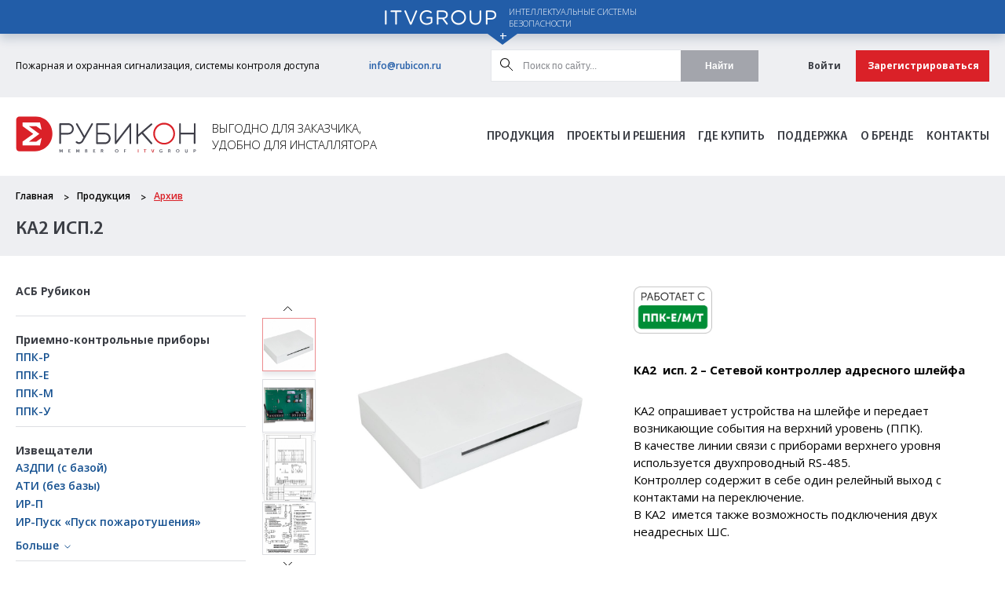

--- FILE ---
content_type: text/html; charset=UTF-8
request_url: https://www.rubicon.ru/katalog/setevye-kontrollery/ka2-isp-2/
body_size: 19332
content:

<!DOCTYPE html>
<html lang="ru">

<head>
    <!-- Yandex.Metrika counter -->
    <script type="text/javascript" data-skip-moving='true'>
        (function (m, e, t, r, i, k, a) {
            m[i] = m[i] || function () {
                (m[i].a = m[i].a || []).push(arguments)
            };
            m[i].l = 1 * new Date();
            k = e.createElement(t), a = e.getElementsByTagName(t)[0], k.async = 1, k.src = r, a.parentNode.insertBefore(k, a)
        })
        (window, document, "script", "https://mc.yandex.ru/metrika/tag.js", "ym");

        ym(88096155, "init", {
            clickmap: true,
            trackLinks: true,
            accurateTrackBounce: true
        });
    </script>
    <noscript>
        <div><img src="https://mc.yandex.ru/watch/88096155" style="position:absolute; left:-9999px;" alt=""/></div>
    </noscript>
    <!-- /Yandex.Metrika counter -->
    <meta charset="UTF-8">
    <meta name="viewport" content="width=device-width, initial-scale=1.0">
    <meta name="description" content="">
    <meta name="author" content="">

    <meta http-equiv="Content-Type" content="text/html; charset=UTF-8" />
<meta name="robots" content="index, follow" />
<meta name="keywords" content="рубикон" />
<meta name="description" content="Рубикон" />
<link href="/bitrix/js/ui/design-tokens/dist/ui.design-tokens.min.css?174835128322029" type="text/css"  rel="stylesheet" />
<link href="/bitrix/js/ui/fonts/opensans/ui.font.opensans.min.css?17483512832320" type="text/css"  rel="stylesheet" />
<link href="/bitrix/js/main/popup/dist/main.popup.bundle.min.css?174835128325089" type="text/css"  rel="stylesheet" />
<link href="/bitrix/cache/css/s1/Rubicon/page_8994fd855c48a462b3ca77fc7c658c34/page_8994fd855c48a462b3ca77fc7c658c34_v1.css?17570749281748" type="text/css"  rel="stylesheet" />
<link href="/bitrix/cache/css/s1/Rubicon/template_ca397a832b712d332a5286c509a57474/template_ca397a832b712d332a5286c509a57474_v1.css?175707492811560" type="text/css"  data-template-style="true" rel="stylesheet" />
<script type="text/javascript">if(!window.BX)window.BX={};if(!window.BX.message)window.BX.message=function(mess){if(typeof mess==='object'){for(let i in mess) {BX.message[i]=mess[i];} return true;}};</script>
<script>window['reCaptchaKey'] = '6LdQ8dUUAAAAAJYBA1uAtIXBDZYurlrDynWFPOJ2';</script>
<script>var recaptcha = {isChecked: function () {return grecaptcha.getResponse().length;}};</script>
<script type="text/javascript">(window.BX||top.BX).message({'JS_CORE_LOADING':'Загрузка...','JS_CORE_NO_DATA':'- Нет данных -','JS_CORE_WINDOW_CLOSE':'Закрыть','JS_CORE_WINDOW_EXPAND':'Развернуть','JS_CORE_WINDOW_NARROW':'Свернуть в окно','JS_CORE_WINDOW_SAVE':'Сохранить','JS_CORE_WINDOW_CANCEL':'Отменить','JS_CORE_WINDOW_CONTINUE':'Продолжить','JS_CORE_H':'ч','JS_CORE_M':'м','JS_CORE_S':'с','JSADM_AI_HIDE_EXTRA':'Скрыть лишние','JSADM_AI_ALL_NOTIF':'Показать все','JSADM_AUTH_REQ':'Требуется авторизация!','JS_CORE_WINDOW_AUTH':'Войти','JS_CORE_IMAGE_FULL':'Полный размер'});</script>

<script type="text/javascript" src="/bitrix/js/main/core/core.min.js?1748351282220366"></script>

<script>BX.setJSList(['/bitrix/js/main/core/core_ajax.js','/bitrix/js/main/core/core_promise.js','/bitrix/js/main/polyfill/promise/js/promise.js','/bitrix/js/main/loadext/loadext.js','/bitrix/js/main/loadext/extension.js','/bitrix/js/main/polyfill/promise/js/promise.js','/bitrix/js/main/polyfill/find/js/find.js','/bitrix/js/main/polyfill/includes/js/includes.js','/bitrix/js/main/polyfill/matches/js/matches.js','/bitrix/js/ui/polyfill/closest/js/closest.js','/bitrix/js/main/polyfill/fill/main.polyfill.fill.js','/bitrix/js/main/polyfill/find/js/find.js','/bitrix/js/main/polyfill/matches/js/matches.js','/bitrix/js/main/polyfill/core/dist/polyfill.bundle.js','/bitrix/js/main/core/core.js','/bitrix/js/main/polyfill/intersectionobserver/js/intersectionobserver.js','/bitrix/js/main/lazyload/dist/lazyload.bundle.js','/bitrix/js/main/polyfill/core/dist/polyfill.bundle.js','/bitrix/js/main/parambag/dist/parambag.bundle.js']);
</script>
<script type="text/javascript">(window.BX||top.BX).message({'LANGUAGE_ID':'ru','FORMAT_DATE':'DD.MM.YYYY','FORMAT_DATETIME':'DD.MM.YYYY HH:MI:SS','COOKIE_PREFIX':'BITRIX_SM','SERVER_TZ_OFFSET':'10800','UTF_MODE':'Y','SITE_ID':'s1','SITE_DIR':'/','USER_ID':'','SERVER_TIME':'1768904242','USER_TZ_OFFSET':'0','USER_TZ_AUTO':'Y','bitrix_sessid':'1e6d6ce62f18048b91866387a0a20ac5'});</script>


<script type="text/javascript" src="/bitrix/js/main/jquery/jquery-1.12.4.min.js?174835128397163"></script>
<script type="text/javascript" src="/bitrix/js/main/popup/dist/main.popup.bundle.min.js?174835128365492"></script>
<script type="text/javascript">BX.setJSList(['/local/modules/axxon.recaptcha/assets/recaptcha_v2.js']);</script>
<script type="text/javascript">BX.setCSSList(['/local/templates/.default/components/bitrix/catalog/rubicon_catalog/bitrix/catalog.element/.default/style.css','/local/templates/.default/components/bitrix/system.auth.form/auth_rubicon/style.css','/local/templates/.default/assets/css/pages/products.css']);</script>


<script type="text/javascript"  src="/bitrix/cache/js/s1/Rubicon/template_f8f43abafbd2e7bc486ffc4511648f65/template_f8f43abafbd2e7bc486ffc4511648f65_v1.js?1757074928727"></script>
<script type="text/javascript" src="https://www.google.com/recaptcha/api.js?onload=onloadCallback&render=explicit"></script>
<script type="text/javascript">var _ba = _ba || []; _ba.push(["aid", "af1b6b458d00b20d946b87b71c468543"]); _ba.push(["host", "www.rubicon.ru"]); (function() {var ba = document.createElement("script"); ba.type = "text/javascript"; ba.async = true;ba.src = (document.location.protocol == "https:" ? "https://" : "http://") + "bitrix.info/ba.js";var s = document.getElementsByTagName("script")[0];s.parentNode.insertBefore(ba, s);})();</script>


    <title>КА2 исп.2</title>
    <!-- CSS -->
    <!-- Bootstrap core CSS -->

    <!-- Custom styles CSS -->
    <link rel="stylesheet" href="/local/templates/.default/assets/css/owl.carousel.css">
    <link rel="stylesheet" href="/local/templates/.default/assets/css/owl.theme.default.css">
    <link href="/local/templates/.default/assets/css/style.css" rel="stylesheet" media="screen">
    <link href="/local/templates/.default/assets/fonts/font-awesome/css/font-awesome.min.css" rel="stylesheet"
          media="screen">
    <link rel="stylesheet" href="/local/templates/.default/assets/css/media.css">
    <link rel="stylesheet" href="/local/templates/.default/assets/css/delbootstrap.css">
    <link rel="stylesheet" href="/local/templates/.default/assets/css/sweetalert.css">
    <!-- Fonts -->
    <link href="/local/templates/.default/assets/fonts/stylesheet.css" rel="stylesheet" media="screen">
    <link href="https://fonts.googleapis.com/css?family=Open+Sans:300,300i,400,400i,600,600i,700,700i,800,800i&amp;subset=cyrillic"
          rel="stylesheet">
    <link href="/local/templates/.default/assets/css/thumbelina.css" rel="stylesheet" media="screen">
    <script src="/local/templates/.default/assets/js/jquery-3.2.1.min.js"></script>
    <script src="/local/templates/.default/assets/js/thumbelina.js"></script>
    <script src="/local/templates/.default/assets/js/sweetalert.min.js"></script>
</head>

<body>
<div id="panel"></div>
<header>
    <div class="sites-menu ">
        <div class="itvgroup">
            <div class="logo-itv">
                <img src="/local/templates/.default/assets/img/ITVlogo.png" alt="">
            </div>
            <div class="itv-slogan">
                интеллектуальные системы
                <br>БЕЗОПАСНОСТИ
            </div>
        </div>
        <div class="container">
            <div class="site-block">
                <a target="_blank" href="https://www.ipdrom.ru/" class="site-elem">
                    <div class="site-logo"><img src="/local/templates/.default/assets/img/ipdrom-l.svg" alt=""></div>
                    <div class="site-desc">
                        IPDROM — комплексные поставки<br> оборудования для систем<br> безопасности.
                    </div>
                    <div class="site-img">
                        <img src="/local/templates/.default/assets/img/server-ipdrom.png" alt="">
                    </div>
                </a>
                <a target="_blank" href="https://www.itv.ru" class="site-elem">
                    <div class="site-logo"><img src="/local/templates/.default/assets/img/itv-main-logo.svg" alt="">
                    </div>
                    <div class="site-desc">
                        ITV — лидер российского<br> рынка программного обеспечения для<br> видеонаблюдения.
                    </div>
                    <div class="site-img">
                        <img src="/local/templates/.default/assets/img/objects-tree.jpg" alt="">
                    </div>
                </a>
                <a href="/" class="site-elem rubicon">
                    <div class="site-logo"><img src="/local/templates/.default/assets/img/rubicon-l.svg" alt=""></div>
                    <div class="site-desc">
                        «Рубикон» — производитель<br> комплексных пожароохранных систем<br> для безопасности.
                    </div>
                    <div class="site-img">
                        <img src="/local/templates/.default/assets/img/devices-Rubicon.png" alt="">
                    </div>
                </a>
            </div>

        </div>
    </div>
    <div class="top-menu-wrapper">
        <div class="container">
            <div class="top-menu">
                <h1 class="top-menu-slogan">
                    Пожарная и охранная сигнализация, системы контроля доступа
                </h1>
                <div class="head-contact">
                    <div class="head-tel">
                                            </div>
                    <div class="head-email">
                        <a href='mailto:info@rubicon.ru'>info@rubicon.ru</a>                    </div>
                </div>
                <div class="search-icon"><i class='fa fa-search' aria-hidden='true'></i></div>
                					<div class="top-search">
						<form action="/search/index.php">
							<label>
								<img src="/local/templates/.default/assets/img/search-icon.svg" alt="">
								<input type="text" name="q" value="" placeholder="Поиск по сайту..." />
							</label>
							<button name="s" type="submit">Найти</button>
						</form>
					</div>                


<div class="user-block">
	<a class="login" href="#">Войти</a>
		<noindex><a href="/user/registration.php?register=yes&amp;backurl=%2Fkatalog%2Fsetevye-kontrollery%2Fka2-isp-2%2F" class="register" rel="nofollow">Зарегистрироваться</a></noindex>
		<div class="auth-form">
		<b>Войти на сайт</b>
		<form name="system_auth_form6zOYVN" method="post" target="_top" action="/katalog/setevye-kontrollery/ka2-isp-2/">
			                <input type="hidden" name="backurl" value="/katalog/setevye-kontrollery/ka2-isp-2/" />
            
            <input type="hidden" name="AUTH_FORM" value="Y" />
            <input type="hidden" name="TYPE" value="AUTH" />

            <input placeholder="Логин" name="USER_LOGIN" value=""  type="text" />
            <input placeholder="Пароль" name="USER_PASSWORD" type="password" />

            <noindex><a href="/user/forgot.php?forgot_password=yes&amp;backurl=%2Fkatalog%2Fsetevye-kontrollery%2Fka2-isp-2%2F" class="hd_forgotpassword" rel="nofollow">Забыли свой пароль?</a></noindex>

                            <div class="head_remember_me" style="margin-top: 10px">
                    <input id="USER_REMEMBER_frm" name="USER_REMEMBER" value="Y" type="checkbox">
                    <label for="USER_REMEMBER_frm" title="Запомнить меня на этом компьютере">Запомнить меня</label>
                </div>
            
            
            <button name="Login"  type="submit">Войти</button>
                        <!--<input type="text" placeholder="логин">
                        <input type="password" placeholder="пароль">
                        <p><a href="">Забыли пароль?</a></p>
                        <input id="save-me" type="checkbox"> <label for="save-me">Запомнить меня </label>
                        <button type="submit">Отправить</button>-->
		</form>
		<div class="close"></div>
	</div>
</div>






            </div>

        </div>
    </div>
    <div class="container">
        <div class="main-menu">
            <div class="logo-block">
                                    <a class='logo' href="/">
                                    <img src="/local/templates/.default/assets/img/logo.svg" alt="">                                    </a>
                
                <div class="main-slogan">
                    Выгодно для заказчика,
                    <br>удобно для инсталлятора
                </div>
            </div>
            
    <div class="nav">
        <div class="burger__item crossed-right">
            <div class="burger__item-line"></div>
        </div><!--/.burger__item-->

        <ul class="main-nav menu">
            
            
            
                        <li>
                <a                         href="/katalog/"
                        class="root-item-js root-item-selected"
                >
                    Продукция                </a>

                <ul class="main-sub-menu">
                                                
                            
                            
            
                                                                                                                                                                <li >
                                            <div class='icon-wrap'> <img alt="" src="/upload/icons/products/icon-1.png" /> </div>
                                            <a href="/katalog/">
                                                АСБ Рубикон                                            </a>
                                        </li>
                                                                                                
                            
                            
            
                                                                                                                                                                <li >
                                            <div class='icon-wrap'> <img alt="" src="/upload/uf/2e0/i_Input_Outputs.svg"> </div>
                                            <a href="/katalog/priemno-kontrolnye-pribory/">
                                                Приемно-контрольные приборы                                            </a>
                                        </li>
                                                                                                
                            
                            
            
                                                                                                                                                                <li >
                                            <div class='icon-wrap'> <img alt="" src="/upload/uf/022/i_Alarms.svg"> </div>
                                            <a href="/katalog/izveshchateli/">
                                                Извещатели                                            </a>
                                        </li>
                                                                                                
                            
                            
            
                                                                                                                                                                <li >
                                            <div class='icon-wrap'> <img alt="" src="/upload/uf/eec/i_Modules.svg"> </div>
                                            <a href="/katalog/ispolnitelnye-moduli/">
                                                Исполнительные модули                                            </a>
                                        </li>
                                                                                                
                            
                            
            
                                                                                                                                                                <li >
                                            <div class='icon-wrap'> <img alt="" src="/upload/iblock/4e4/4e4dd29399a49ce39417d85a4546aa4a.png" > </div>
                                            <a href="/katalog/rasshiriteli/">
                                                Расширители                                            </a>
                                        </li>
                                                                                                
                            
                            
            
                                                                                                                                                                <li class="item-selected">
                                            <div class='icon-wrap'> <img alt="" src="/upload/uf/2de/i_Controllers.svg"> </div>
                                            <a href="/katalog/setevye-kontrollery/">
                                                Сетевые контроллеры                                            </a>
                                        </li>
                                                                                                
                            
                            
            
                                                                                                                                                                <li >
                                            <div class='icon-wrap'> <img alt="" src="/upload/uf/054/i_Ladoga.svg"> </div>
                                            <a href="/katalog/radiokanalnaya-podsistema-ladoga-rk-dlya-asb-rubikon/">
                                                Ладога-РК                                            </a>
                                        </li>
                                                                                                
                            
                            
            
                                                                                                                                                                <li >
                                            <div class='icon-wrap'> <img alt="" src="/upload/uf/10a/i_Fireblock.svg"> </div>
                                            <a href="/katalog/avtomaticheskaya-sistema-pozharotusheniya/">
                                                Автоматическая система пожаротушения                                            </a>
                                        </li>
                                                                                                
                            
                            
            
                                                                                                                                                                <li >
                                            <div class='icon-wrap'> <img alt="" src="/upload/uf/c92/i_Others.svg"> </div>
                                            <a href="/katalog/prochie-adresnye-ustroystva/">
                                                Прочие адресные устройства                                            </a>
                                        </li>
                                                                                                
                            
                            
            
                                                                                                                                                                <li >
                                            <div class='icon-wrap'> <img alt="" src="/upload/uf/b3f/i_Additionals.svg"> </div>
                                            <a href="/katalog/vspomogatelnye-ustroystva/">
                                                Вспомогательные устройства                                            </a>
                                        </li>
                                                                                                
                            
                            
            
                                                                                                                                                                <li >
                                            <div class='icon-wrap'> <img alt="" src="/upload/iblock/e19/i_Archive.png" > </div>
                                            <a href="/katalog/arkhiv/">
                                                Архив                                            </a>
                                        </li>
                                                                                                
                            
                            
                            </ul></li>            
            
                        <li>
                <a                         href="/proekty/"
                        class="root-item-js root-item"
                >
                    Проекты и решения                </a>

                <ul class="main-sub-menu">
                                                
                            
                            
            
                                                                                                                                                                <li >
                                            <div class='icon-wrap'> <img alt="" src="/upload/icons/project/i-Typical-Projects.svg" /> </div>
                                            <a href="/proekty/">
                                                Типовые проекты                                            </a>
                                        </li>
                                                                                                
                            
                            
            
                                                                                                                                                                <li >
                                            <div class='icon-wrap'> <img alt="" src="/upload/icons/project/i-Done-Projects.svg" /> </div>
                                            <a href="/proekty/realizovannye-proekty/">
                                                Реализованные проекты                                            </a>
                                        </li>
                                                                                                
                            
                            
            
                                                                                                                                                                <li >
                                            <div class='icon-wrap'> <img alt="" src="/local/templates/.default/assets/img/ico-integrations.svg" /> </div>
                                            <a href="/proekty/integraciya/">
                                                Интеграция                                            </a>
                                        </li>
                                                                                                
                            
                            
            
                                                                                                                                                                <li >
                                            <div class='icon-wrap'> <img alt="" src="/local/templates/.default/assets/img/design-ico.svg" /> </div>
                                            <a href="/proekty/proektirovanie/">
                                                Проектирование                                            </a>
                                        </li>
                                                                                                
                            
                            
                            </ul></li>            
            
                        <li>
                <a onclick = "window.location.replace('/gde-kupit/tochki-prodazh/'); return false;"                        href="/gde-kupit/"
                        class="root-item-js root-item"
                >
                    Где Купить                </a>

                <ul class="main-sub-menu">
                                                
                            
                            
            
                                                                                                                                                                <li >
                                            <div class='icon-wrap'> <img alt="" src="/upload/uf/48b/i_Sales.svg"> </div>
                                            <a href="/gde-kupit/tochki-prodazh/">
                                                Точки продаж                                            </a>
                                        </li>
                                                                                                
                            
                            
            
                                                                                                                                                                <li >
                                            <div class='icon-wrap'> <img alt="" src="/upload/uf/cff/i_Partners.svg"> </div>
                                            <a href="/gde-kupit/partnery/">
                                                Партнеры                                            </a>
                                        </li>
                                                                                                
                            
                            
            
                                                                                                                                                                <li >
                                            <div class='icon-wrap'> <img alt="" src="/upload/uf/a91/i_Tech_Partners.svg"> </div>
                                            <a href="/gde-kupit/tekhnologicheskie-partnery/">
                                                Технологические партнеры                                            </a>
                                        </li>
                                                                                                
                            
                            
                            </ul></li>            
            
                        <li>
                <a                         href="/podderzhka/"
                        class="root-item-js root-item"
                >
                    Поддержка                </a>

                <ul class="main-sub-menu">
                                                
                            
                            
            
                                                                                                                                                                <li >
                                            <div class='icon-wrap'> <img alt="" src="/upload/icons/support/i-Tech-Support.svg" /> </div>
                                            <a href="/podderzhka/">
                                                Техническая поддержка                                            </a>
                                        </li>
                                                                                                
                            
                            
            
                                                                                                                                                                <li >
                                            <div class='icon-wrap'> <img alt="" src="/upload/icons/support/i-FAQ.svg" /> </div>
                                            <a href="/podderzhka/faq/">
                                                FAQ                                            </a>
                                        </li>
                                                                                                
                            
                            
            
                                                                                                                                                                <li >
                                            <div class='icon-wrap'> <img alt="" src="/upload/icons/support/i-Downloads.svg" /> </div>
                                            <a href="/podderzhka/materialy/">
                                                Центр загрузки                                            </a>
                                        </li>
                                                                                                
                            
                            
            
                                                                                                                                                                <li >
                                            <div class='icon-wrap'> <img alt="" src="/upload/icons/support/i-Catalogues.svg" /> </div>
                                            <a href="/podderzhka/katalogi-i-buklety/">
                                                Каталоги и буклеты                                            </a>
                                        </li>
                                                                                                
                            
                            
            
                                                                                                                                                                <li >
                                            <div class='icon-wrap'> <img alt="" src="/upload/icons/support/i-Certificates.svg" /> </div>
                                            <a href="/podderzhka/sertifikaty/">
                                                Сертификаты                                            </a>
                                        </li>
                                                                                                
                            
                            
            
                                                                                                                                                                <li >
                                            <div class='icon-wrap'> <img alt="" src="/local/templates/.default/assets/img/ico-integrations.svg" /> </div>
                                            <a href="/podderzhka/integracia-po-itv/">
                                                 Интеграция с ПО ITV                                            </a>
                                        </li>
                                                                                                
                            
                            
            
                                                                                                                                                                <li >
                                            <div class='icon-wrap'> <img alt="" src="/local/templates/.default/assets/img/i-Configurator.png" /> </div>
                                            <a href="/podderzhka/konfigurator/">
                                                Конфигуратор ППК-Е/М/Т                                            </a>
                                        </li>
                                                                                                
                            
                            
            
                                                                                                                                                                <li >
                                            <div class='icon-wrap'> <img alt="" src="/local/templates/.default/assets/img/i-Configurator.png" /> </div>
                                            <a href="/podderzhka/veb-konfigurator/">
                                                Веб-конфигуратор ППК-Р                                            </a>
                                        </li>
                                                                                                
                            
                            
            
                                                                                                                                                                <li >
                                            <div class='icon-wrap'> <img alt="" src="/local/templates/.default/assets/img/i-Tech-Service.svg" /> </div>
                                            <a href="/podderzhka/servisnoe-obsluzhivanie/">
                                                Сервисное обслуживание и ремонт                                            </a>
                                        </li>
                                                                                                
                            
                            
            
                                                                                                                                                                <li >
                                            <div class='icon-wrap'> <img alt="" src="/upload/icons/project/3.png" /> </div>
                                            <a href="/podderzhka/rekomendatsii-po-primeneniyu/">
                                                Рекомендации по применению                                            </a>
                                        </li>
                                                                                                
                            
                            
            
                                                                                                                                                                <li >
                                            <div class='icon-wrap'> <img alt="" src="/upload/icons/project/3.png" /> </div>
                                            <a href="/podderzhka/rekomendatsii-dlya-ashs/">
                                                Рекомендации для АШС                                            </a>
                                        </li>
                                                                                                
                            
                            
                            </ul></li>            
            
                        <li>
                <a                         href="/kompaniya/"
                        class="root-item-js root-item"
                >
                    О бренде                </a>

                <ul class="main-sub-menu">
                                                
                            
                            
            
                                                                                                                                                                <li >
                                            <div class='icon-wrap'> <img alt="" src="/upload/icons/company/1.png" /> </div>
                                            <a href="/kompaniya/novosti/">
                                                Новости                                            </a>
                                        </li>
                                                                                                
                            
                            
            
                                                                                                                                                                <li >
                                            <div class='icon-wrap'> <img alt="" src="/upload/icons/company/3.png" /> </div>
                                            <a href="/kompaniya/nauka/">
                                                Наука                                            </a>
                                        </li>
                                                                                                
                            
                            
            
                                                                                                                                                                <li >
                                            <div class='icon-wrap'> <img alt="" src="/upload/icons/company/2.png" /> </div>
                                            <a href="/kompaniya/stati/">
                                                Статьи                                            </a>
                                        </li>
                                                                                                
                            
                            
            
                                                                                                                                                                <li >
                                            <div class='icon-wrap'> <img alt="" src="/upload/icons/company/5.png" /> </div>
                                            <a href="/kompaniya/nagrady/">
                                                Награды                                            </a>
                                        </li>
                                                                                                
                            
                            
            
                                                                                                                                                                <li >
                                            <div class='icon-wrap'> <img alt="" src="/upload/icons/company/4.png" /> </div>
                                            <a href="/kompaniya/kalendar/">
                                                Календарь событий                                            </a>
                                        </li>
                                                                                                
                            
                            
            
                                                                                                                                                                <li >
                                            <div class='icon-wrap'> <img alt="" src="/upload/icons/company/6.png" /> </div>
                                            <a href="/kompaniya/proizvodstvo/">
                                                Производство                                            </a>
                                        </li>
                                                                                                
                            
                            
                            </ul></li>            
                                                                                                                        <li>
                                            <a href="/kontakty/"
                                               class="root-item">
                                                Контакты                                            </a>
                                        </li>
                                                                                                
                            
                            
                                                    </ul><!--/.menu-->
    </div><!--/.nav-->




        </div>
    </div>
</header>	<main>
		<div class="section-title-block">
			<div class="container">
				<div class="breadcrums"><a href="/" title="Главная">Главная</a><a href="/katalog/" title="Продукция">Продукция</a><a href="#">Архив</a></div>				<h1 class="section-title">
					КА2 исп.2				</h1>
			</div>

		</div>
		<div class="container content-wrap">
			<div class="sidebar">
				
						
    <ul class='left-menu menu-production'>
    <li><a href="/katalog/"
            >АСБ Рубикон
        </a>
    </li>
                
        
                                    <li><a href="/katalog/priemno-kontrolnye-pribory/" class="root-item">Приемно-контрольные приборы</a>
                <ul class="sub-menu">
                                    
                    
        
                                                        <li ><a href="/katalog/priemno-kontrolnye-pribory/ppk-r/"
                                                    >
                            ППК-Р                        </a>
                    </li>
                                    
                    
        
                                                        <li ><a href="/katalog/priemno-kontrolnye-pribory/ppk-e/"
                                                    >
                            ППК-Е                        </a>
                    </li>
                                    
                    
        
                                                        <li ><a href="/katalog/priemno-kontrolnye-pribory/ppk-m/"
                                                    >
                            ППК-М                        </a>
                    </li>
                                    
                    
        
                                                        <li ><a href="/katalog/priemno-kontrolnye-pribory/ppk-u/"
                                                    >
                            ППК-У                        </a>
                    </li>
                                    
                                
            </ul></li>        
        
                                    <li><a href="/katalog/izveshchateli/" class="root-item">Извещатели</a>
                <ul class="sub-menu">
                                    
                    
        
                                                        <li ><a href="/katalog/izveshchateli/a3dpi-s-bazoy/"
                                                    >
                            А3ДПИ (с базой)                        </a>
                    </li>
                                    
                    
        
                                                        <li ><a href="/katalog/izveshchateli/ati-bez-bazy/"
                                                    >
                            АТИ (без базы)                        </a>
                    </li>
                                    
                    
        
                                                        <li ><a href="/katalog/izveshchateli/ir-p/"
                                                    >
                            ИР-П                        </a>
                    </li>
                                    
                    
        
                                                        <li ><a href="/katalog/izveshchateli/ir-pusk/"
                                                    >
                            ИР-Пуск «Пуск пожаротушения»                        </a>
                    </li>
                                    
                    
        
                                                        <li class = 'disabled hidden-elem'><a href="/katalog/izveshchateli/ir-p-isp-2/"
                                                    >
                            ИР-П исп.2                        </a>
                    </li>
                                    
                    
        
                                                        <li class = 'disabled hidden-elem'><a href="/katalog/izveshchateli/ir-dymoudalenie/"
                                                    >
                            ИР-Пуск «Пуск дымоудаления»                        </a>
                    </li>
                                    
                    
        
                                                        <li class = 'disabled hidden-elem'><a href="/katalog/izveshchateli/a2dpi/"
                                                    >
                            А2ДПИ (с базой)                        </a>
                    </li>
                                    
                    
        
                                                        <li class = 'disabled hidden-elem'><a href="/katalog/izveshchateli/aopi/"
                                                    >
                            АОПИ                        </a>
                    </li>
                                    
                    
        
                                                        <li class = 'disabled hidden-elem'><a href="/katalog/izveshchateli/aopi-shtora/"
                                                    >
                            АОПИ-Штора                        </a>
                    </li>
                                    
                    
        
                                                        <li class = 'disabled hidden-elem'><a href="/katalog/izveshchateli/ir-okhrana/"
                                                    >
                            ИР-Охрана                        </a>
                    </li>
                                    
                    
        
                                                        <li class = 'disabled hidden-elem'><a href="/katalog/izveshchateli/irs/"
                                                    >
                            ИРС                        </a>
                    </li>
                                    
                    
        
                                                        <li class = 'disabled hidden-elem'><a href="/katalog/izveshchateli/avi/"
                                                    >
                            АВИ                        </a>
                    </li>
                                    
                    
        
                                                        <li class = 'disabled hidden-elem'><a href="/katalog/izveshchateli/amk/"
                                                    >
                            АМК                        </a>
                    </li>
                                    
                    
        
                                                        <li class = 'disabled hidden-elem'><a href="/katalog/izveshchateli/amk2/"
                                                    >
                            АМК2                        </a>
                    </li>
                                    
                    
        
                                                        <li class = 'disabled hidden-elem'><a href="/katalog/izveshchateli/baza-k-a2dpi-dlya-montazha-v-podvesnoy-potolok/"
                                                    >
                            Монтажный комплект для крепления А2ДПИ                        </a>
                    </li>
                                    
                    
        
                                                        <li class = 'disabled hidden-elem'><a href="/katalog/izveshchateli/baza-k-a3dpi-ati-dlya-montazha-v-podvesnoy-potolok/"
                                                    >
                            Монтажный комплект для крепления А3ДПИ и АТИ                        </a>
                    </li>
                                    
                    
        
                                                        <li class = 'disabled hidden-elem'><a href="/katalog/izveshchateli/baza-k-a3dpi-ati/"
                                                    >
                            База к А3ДПИ/АТИ                        </a>
                    </li>
                                    
                                                <li class='downlod-elem more-product'>Больше</li>
            
            </ul></li>        
        
                                    <li><a href="/katalog/ispolnitelnye-moduli/" class="root-item">Исполнительные модули</a>
                <ul class="sub-menu">
                                    
                    
        
                                                        <li ><a href="/katalog/ispolnitelnye-moduli/ism22/"
                                                    >
                            ИСМ22                        </a>
                    </li>
                                    
                    
        
                                                        <li ><a href="/katalog/ispolnitelnye-moduli/ism220-4/"
                                                    >
                            ИСМ220.4                        </a>
                    </li>
                                    
                    
        
                                                        <li ><a href="/katalog/ispolnitelnye-moduli/ism-5/"
                                                    >
                            ИСМ 5                        </a>
                    </li>
                                    
                    
        
                                                        <li ><a href="/katalog/ispolnitelnye-moduli/skiu-06/"
                                                    >
                            СКИУ-06                        </a>
                    </li>
                                    
                                
            </ul></li>        
        
                                    <li><a href="/katalog/rasshiriteli/" class="root-item">Расширители</a>
                <ul class="sub-menu">
                                    
                    
        
                                                        <li ><a href="/katalog/rasshiriteli/ar1/"
                                                    >
                            АР1                        </a>
                    </li>
                                    
                    
        
                                                        <li ><a href="/katalog/rasshiriteli/ar-mini/"
                                                    >
                            АР мини                        </a>
                    </li>
                                    
                                
            </ul></li>        
        
                                    <li><a href="/katalog/setevye-kontrollery/" class="active">Сетевые контроллеры</a>
                <ul class="sub-menu">
                                    
                    
        
                                                        <li ><a href="/katalog/setevye-kontrollery/bis-m/"
                                                    >
                            БИС-М                        </a>
                    </li>
                                    
                    
        
                                                        <li ><a href="/katalog/setevye-kontrollery/bic-m1/"
                                                    >
                            БИC-М1                        </a>
                    </li>
                                    
                    
        
                                                        <li ><a href="/katalog/setevye-kontrollery/bis-m3/"
                                                    >
                            БИС-М3                        </a>
                    </li>
                                    
                    
        
                                                        <li ><a href="/katalog/setevye-kontrollery/ka2/"
                                                    >
                            КА2                        </a>
                    </li>
                                    
                    
        
                                                        <li class = 'disabled hidden-elem'><a href="/katalog/setevye-kontrollery/skshs-01-16/"
                                                    >
                            СКШС-01-16                        </a>
                    </li>
                                    
                    
        
                                                        <li class = 'disabled hidden-elem'><a href="/katalog/setevye-kontrollery/kd2/"
                                                    >
                            КД2                        </a>
                    </li>
                                    
                    
        
                                                        <li class = 'disabled hidden-elem'><a href="/katalog/setevye-kontrollery/ti/"
                                                    >
                            ТИ                        </a>
                    </li>
                                    
                    
        
                                                        <li class = 'disabled hidden-elem'><a href="/katalog/setevye-kontrollery/puo-03r/"
                                                    >
                            ПУО-03Р                        </a>
                    </li>
                                    
                                                <li class='downlod-elem more-product'>Больше</li>
            
            </ul></li>        
        
                                    <li><a href="/katalog/radiokanalnaya-podsistema-ladoga-rk-dlya-asb-rubikon/" class="root-item">Ладога-РК</a>
                <ul class="sub-menu">
                                    
                    
        
                                                        <li ><a href="/katalog/radiokanalnaya-podsistema-ladoga-rk-dlya-asb-rubikon/kr-ladoga-brshs-rk-485-isp-1/"
                                                    >
                            КР Ладога (БРШС-РК-485 Исп. 1)                        </a>
                    </li>
                                    
                    
        
                                                        <li ><a href="/katalog/radiokanalnaya-podsistema-ladoga-rk-dlya-asb-rubikon/piron-sh2-rk/"
                                                    >
                            ПИРОН-Ш2-РК                        </a>
                    </li>
                                    
                    
        
                                                        <li ><a href="/katalog/radiokanalnaya-podsistema-ladoga-rk-dlya-asb-rubikon/piron-4rk/"
                                                    >
                            ПИРОН-4РК                        </a>
                    </li>
                                    
                    
        
                                                        <li ><a href="/katalog/radiokanalnaya-podsistema-ladoga-rk-dlya-asb-rubikon/piron-5rk/"
                                                    >
                            ПИРОН-5РК                        </a>
                    </li>
                                    
                    
        
                                                        <li class = 'disabled hidden-elem'><a href="/katalog/radiokanalnaya-podsistema-ladoga-rk-dlya-asb-rubikon/stz-rk/"
                                                    >
                            СТЗ-РК                        </a>
                    </li>
                                    
                    
        
                                                        <li class = 'disabled hidden-elem'><a href="/katalog/radiokanalnaya-podsistema-ladoga-rk-dlya-asb-rubikon/ladoga-mk-rk-isp-4/"
                                                    >
                            ЛАДОГА МК-РК Исп.4                        </a>
                    </li>
                                    
                    
        
                                                        <li class = 'disabled hidden-elem'><a href="/katalog/radiokanalnaya-podsistema-ladoga-rk-dlya-asb-rubikon/kts-rk/"
                                                    >
                            КТС-РК                        </a>
                    </li>
                                    
                    
        
                                                        <li class = 'disabled hidden-elem'><a href="/katalog/radiokanalnaya-podsistema-ladoga-rk-dlya-asb-rubikon/kts-rk-isp-1/"
                                                    >
                            КТС-РК исп.1                        </a>
                    </li>
                                    
                    
        
                                                        <li class = 'disabled hidden-elem'><a href="/katalog/radiokanalnaya-podsistema-ladoga-rk-dlya-asb-rubikon/mk-rk/"
                                                    >
                            МК-РК                        </a>
                    </li>
                                    
                    
        
                                                        <li class = 'disabled hidden-elem'><a href="/katalog/radiokanalnaya-podsistema-ladoga-rk-dlya-asb-rubikon/mk-rk-isp-1/"
                                                    >
                            МК-РК исп.1                        </a>
                    </li>
                                    
                    
        
                                                        <li class = 'disabled hidden-elem'><a href="/katalog/radiokanalnaya-podsistema-ladoga-rk-dlya-asb-rubikon/mk-rk-isp-2/"
                                                    >
                            МК-РК исп.2                        </a>
                    </li>
                                    
                    
        
                                                        <li class = 'disabled hidden-elem'><a href="/katalog/radiokanalnaya-podsistema-ladoga-rk-dlya-asb-rubikon/mk-rk-isp-3/"
                                                    >
                            МК-РК исп.3                        </a>
                    </li>
                                    
                    
        
                                                        <li class = 'disabled hidden-elem'><a href="/katalog/radiokanalnaya-podsistema-ladoga-rk-dlya-asb-rubikon/steklo-3rk/"
                                                    >
                            Стекло-3РК                        </a>
                    </li>
                                    
                    
        
                                                        <li class = 'disabled hidden-elem'><a href="/katalog/radiokanalnaya-podsistema-ladoga-rk-dlya-asb-rubikon/zvon-rk/"
                                                    >
                            Звон-РК                        </a>
                    </li>
                                    
                    
        
                                                        <li class = 'disabled hidden-elem'><a href="/katalog/radiokanalnaya-podsistema-ladoga-rk-dlya-asb-rubikon/foton-12-rk-12b-rk/"
                                                    >
                            Фотон-12-РК/12Б-РК                        </a>
                    </li>
                                    
                    
        
                                                        <li class = 'disabled hidden-elem'><a href="/katalog/radiokanalnaya-podsistema-ladoga-rk-dlya-asb-rubikon/foton-19-rk/"
                                                    >
                            Фотон-19-РК                        </a>
                    </li>
                                    
                    
        
                                                        <li class = 'disabled hidden-elem'><a href="/katalog/radiokanalnaya-podsistema-ladoga-rk-dlya-asb-rubikon/foton-sh2-rk/"
                                                    >
                            Фотон-Ш2-РК                        </a>
                    </li>
                                    
                    
        
                                                        <li class = 'disabled hidden-elem'><a href="/katalog/radiokanalnaya-podsistema-ladoga-rk-dlya-asb-rubikon/trubach-rk/"
                                                    >
                            Трубач-РК                        </a>
                    </li>
                                    
                    
        
                                                        <li class = 'disabled hidden-elem'><a href="/katalog/radiokanalnaya-podsistema-ladoga-rk-dlya-asb-rubikon/gran-rk/"
                                                    >
                            Грань-РК                        </a>
                    </li>
                                    
                    
        
                                                        <li class = 'disabled hidden-elem'><a href="/katalog/radiokanalnaya-podsistema-ladoga-rk-dlya-asb-rubikon/stz-rk-2dz-3v/"
                                                    >
                            СТЗ-РК (2ДЗ-3В)                        </a>
                    </li>
                                    
                    
        
                                                        <li class = 'disabled hidden-elem'><a href="/katalog/radiokanalnaya-podsistema-ladoga-rk-dlya-asb-rubikon/piron-8-rk-piron-8b-rk/"
                                                    >
                            Пирон-8-РК*, Пирон-8Б-РК*                        </a>
                    </li>
                                    
                    
        
                                                        <li class = 'disabled hidden-elem'><a href="/katalog/radiokanalnaya-podsistema-ladoga-rk-dlya-asb-rubikon/bkv-rk/"
                                                    >
                            БКВ-РК                        </a>
                    </li>
                                    
                    
        
                                                        <li class = 'disabled hidden-elem'><a href="/katalog/radiokanalnaya-podsistema-ladoga-rk-dlya-asb-rubikon/brv-rk/"
                                                    >
                            БРВ-РК                        </a>
                    </li>
                                    
                                                <li class='downlod-elem more-product'>Больше</li>
            
            </ul></li>        
        
                                    <li><a href="/katalog/avtomaticheskaya-sistema-pozharotusheniya/" class="root-item">Автоматическая система пожаротушения</a>
                <ul class="sub-menu">
                                    
                    
        
                                                        <li ><a href="/katalog/avtomaticheskaya-sistema-pozharotusheniya/bis-m2/"
                                                    >
                            БИС-М2                        </a>
                    </li>
                                    
                    
        
                                                        <li ><a href="/katalog/avtomaticheskaya-sistema-pozharotusheniya/mpt-10/"
                                                    >
                            МПТ-10                        </a>
                    </li>
                                    
                                
            </ul></li>        
        
                                    <li><a href="/katalog/prochie-adresnye-ustroystva/" class="root-item">Прочие адресные устройства</a>
                <ul class="sub-menu">
                                    
                    
        
                                                        <li ><a href="/katalog/prochie-adresnye-ustroystva/osz/"
                                                    >
                            ОСЗ                        </a>
                    </li>
                                    
                    
        
                                                        <li ><a href="/katalog/prochie-adresnye-ustroystva/mkz-3-porta/"
                                                    >
                            МКЗ 3-порта                        </a>
                    </li>
                                    
                    
        
                                                        <li ><a href="/katalog/prochie-adresnye-ustroystva/mkz-bez-tampera/"
                                                    >
                            МКЗ                        </a>
                    </li>
                                    
                                
            </ul></li>        
        
                                    <li><a href="/katalog/vspomogatelnye-ustroystva/" class="root-item">Вспомогательные устройства</a>
                <ul class="sub-menu">
                                    
                    
        
                                                        <li ><a href="/katalog/vspomogatelnye-ustroystva/interfeysnyy-modul-mi1/"
                                                    >
                            МИ1 (ИНТЕРФЕЙСНЫЙ МОДУЛЬ)                        </a>
                    </li>
                                    
                    
        
                                                        <li ><a href="/katalog/vspomogatelnye-ustroystva/kr-1/"
                                                    >
                            КР-1                        </a>
                    </li>
                                    
                    
        
                                                        <li ><a href="/katalog/vspomogatelnye-ustroystva/komplekt-montazhnyy-dlya-ibp-12/"
                                                    >
                            Комплект монтажный для ИБП-12                        </a>
                    </li>
                                    
                                
            </ul></li>        
        
                                    <li><a href="/katalog/arkhiv/" class="root-item">Архив</a>
                <ul class="sub-menu">
                                    
                    
        
                                                        <li ><a href="/katalog/arkhiv/ppk-r-isp-1/"
                                                    >
                            ППК-Р исп.1                        </a>
                    </li>
                                    
                    
        
                                                        <li ><a href="/katalog/arkhiv/ppk-t/"
                                                    >
                            ППК-Т                        </a>
                    </li>
                                    
                    
        
                                                        <li ><a href="/katalog/arkhiv/ism22-isp-1/"
                                                    >
                            ИСМ22 исп.1                        </a>
                    </li>
                                    
                    
        
                                                        <li ><a href="/katalog/arkhiv/ism220/"
                                                    >
                            ИСМ220                        </a>
                    </li>
                                    
                    
        
                                                        <li class = 'disabled hidden-elem'><a href="/katalog/arkhiv/ar5-isp-6/"
                                                    >
                            АР5                        </a>
                    </li>
                                    
                    
        
                                                        <li class = 'disabled hidden-elem'><a href="/katalog/arkhiv/mkz-mini/"
                                                    >
                            МКЗ мини                        </a>
                    </li>
                                    
                    
        
                                                        <li class = 'disabled hidden-elem'><a href="/katalog/arkhiv/bis-r/"
                                                    >
                            БИС-Р                        </a>
                    </li>
                                    
                    
        
                                                        <li class = 'disabled hidden-elem'><a href="/katalog/arkhiv/biu/"
                                                    >
                            БИУ                        </a>
                    </li>
                                    
                    
        
                                                        <li class = 'disabled hidden-elem'><a href="/katalog/arkhiv/bzl-03r/"
                                                    >
                            БЗЛ-03Р                        </a>
                    </li>
                                    
                    
        
                                                        <li class = 'disabled hidden-elem'><a href="/katalog/arkhiv/ka2-isp-2/"
                                                    >
                            КА2 исп.2                        </a>
                    </li>
                                    
                    
        
                                                        <li class = 'disabled hidden-elem'><a href="/katalog/arkhiv/baza-k-a2dpi/"
                                                    >
                            База к А2ДПИ                        </a>
                    </li>
                                    
                                                <li class='downlod-elem more-product'>Больше</li>
            
            </ul></li>        
        
            </ul></li>    
    </ul>

					                				
			</div>
			<div class="content"> 
<!--PRODUCT CARD -->
<div class="product-card">
    <!-- PRODUCT CARD MAIN BLOCK-->
    <div class="card-main-block">
        <!--CARD IMAGE - LEFT BLOCK-->
        <div class="card-img">
                        <div class="cart-wrap">
                <div class="item_block_gallery">
                    <!--CURRENT SLIDE-->
                    <div class="photo_slide">
                        <img 
                        src="/upload/iblock/259/259878fdc395bf2ab1df19e47bf7b48f.jpg" 
                        alt="Рубикон КА2 исп.2 (Сетевой контроллер адресного шлейфа)"
                        >
                    </div>
                    <!--SLIDES LEFT SIDE-->
                    <div class="item_block_prev"  id="slider3">
                                                    <div class="thumbelina-but vert top">
                                <img src='/local/templates/.default/assets/img/card-up.svg'>
                            </div>
                                                <ul class="thumbelina" style="top: 0px;">

                                                            <li class='active'>
                                    <a class="current"
                                    href="/upload/iblock/259/259878fdc395bf2ab1df19e47bf7b48f.jpg"
                                    title="КА2 исп.2"
                                    >
                                                                                <img src="/upload/resize_cache/iblock/259/400_400_2/259878fdc395bf2ab1df19e47bf7b48f.jpg"
                                             alt="КА2 исп.2"/>
                                    </a>
                                </li>
                                                            <li >
                                    <a class=""
                                    href="/upload/iblock/7c0/l62fz9uy4sdy5yxkf924gko6wspfekp1/ka2_isp_scheme.jpg"
                                    title="КА2 исп.2"
                                    >
                                                                                <img src="/upload/resize_cache/iblock/7c0/l62fz9uy4sdy5yxkf924gko6wspfekp1/400_400_2/ka2_isp_scheme.jpg"
                                             alt="КА2 исп.2"/>
                                    </a>
                                </li>
                                                            <li >
                                    <a class=""
                                    href="/upload/iblock/9d8/9d814656a16a1d1863e0e5a949c2946c.jpg"
                                    title="КА2 исп.2"
                                    >
                                                                                <img src="/upload/iblock/9d8/9d814656a16a1d1863e0e5a949c2946c.jpg"
                                             alt="КА2 исп.2"/>
                                    </a>
                                </li>
                                                            <li >
                                    <a class=""
                                    href="/upload/iblock/fa9/fa9a6ebf1e93a7aad833ea37f404209b.jpg"
                                    title="КА2 исп.2"
                                    >
                                                                                <img src="/upload/resize_cache/iblock/fa9/400_400_2/fa9a6ebf1e93a7aad833ea37f404209b.jpg"
                                             alt="КА2 исп.2"/>
                                    </a>
                                </li>
                                                            <li >
                                    <a class=""
                                    href="/upload/iblock/306/306fc78d4d9d6f551645fd8a6567e841.jpg"
                                    title="КА2 исп.2"
                                    >
                                                                                <img src="/upload/resize_cache/iblock/306/400_400_2/306fc78d4d9d6f551645fd8a6567e841.jpg"
                                             alt="КА2 исп.2"/>
                                    </a>
                                </li>
                                                    </ul>
                                                    <div class="thumbelina-but vert bottom"><img src='/local/templates/.default/assets/img/card-down.svg'></div>
                                            </div>
                    <div class="close"></div>
                </div>
            </div>
        </div>
                <!--/CARD IMAGE - LEFT BLOCK-->

        <!--CARD INFO - RIGHT BLOCK-->
        <div class="card-info">
            <p><img width="100" alt="ppk-emt-icon.png" src="/upload/medialibrary/140/prtqvfxr7eo6jr8wakjnc58k9zml687w/PPK_EMT_icon_Rubicon.png" height="60" title="ppk-emt-icon.png"><br>
<p>
 <b>КА2&nbsp; исп. 2 – Сетевой контроллер адресного шлейфа</b>
</p>
<p>
	 КА2 опрашивает устройства на шлейфе и передает возникающие события на верхний уровень (ППК).<br>
	 В качестве линии связи с приборами верхнего уровня используется двухпроводный RS-485.<br>
	 Контроллер содержит в себе один релейный выход с контактами на переключение.<br>
	 В КА2 &nbsp;имется также возможность подключения двух неадресных ШС.<br>
</p>
<p>
 <b>Основным отличием КА2 исп. 2 является отсутствие токовых выходов.</b>
</p>
 <br></p>
            <div class="price">
                                    <div class="price-on-request">Цена по запросу</div>
                            </div>
        </div>
        <!--/.CARD INFO - RIGHT BLOCK-->
    </div>
    <!-- PRODUCT CARD TABS -->
    <div class="card-tab">
        <!--TABS ROW-->
        <div class="tabs">
            <input id="card-tab1" type="radio" name="tabs" checked>
            <label for="card-tab1" class="first-tab" title="Вкладка 1"><span>Описание</span></label>
                            <input id="card-tab3" type="radio" name="tabs">
                <label for="card-tab3" title="Вкладка 2"><span>центр загрузки</span></label>
                        <input id="card-tab4" type="radio" name="tabs">
            <label for="card-tab4" title="Вкладка 2"><span>ПРИМЕНЕНИЕ В ПРОЕКТАХ</span></label>
            <!--CARD TAB 1 - CONTENT-->
            <section id="content-card-tab1">
                <p>
	 КА2 исп.2 – Сетевой контроллер адресного шлейфа
</p>
<p>
	 При подключении адресных устройств (АУ) к адресным шлейфам КА2 их общая численность может достигать: 150 АУ в топологии "кольцо" и 300 АУ в топологии "два луча". Адресная система безопасности Рубикон допускает произвольную топологию: сочетание колец, лучей, ответвлений и т.д., с соответствующим изменением максимального числа подключаемых АУ к КА2. Допустимый лимит токопотребления для всех подключаемых к одному КА2 АУ составляет 140 мА.
</p>
<p>
	 Наряду с соединением к ППК по интерфейсу RS-485 и с адресными устройствами – по адресному шлейфу, возможности подключения КА2 включают:
</p>
<p>
	 - релейный выход постоянного или переменного тока с переключающимися контактами (Iвых до 3 А) для управления автоматикой охранно-пожарных систем, нормально-замкнутого и нормально-разомкнутого типа
</p>
<p>
	 - два неадресных шлейфа для устройств с контактами нормально-замкнутого типа, с контролем возникновения короткого замыкания
</p>
<p>
</p>
<p>
	 Конфигурирование выходов КА2 исп. 2 и задание режимов их работы выполняются с ППК.
</p>
<p>
	 КА2 выполнен в разъемном корпусе, оснащенном датчиком вскрытия. Светодиодный индикатор с прерывистым свечением служит для оповещений о наличии связи с ППК.
</p>
<p>
</p>
<p>
	 Режимы работы и характеристики встроенного изолятора линии приведены в описании модуля МКЗ.&nbsp;<br>
 <br>
</p>
<table cellspacing="0" cellpadding="0">
<tbody>
<tr>
	<td colspan="2">
		<h3>Технические характеристики</h3>
	</td>
</tr>
<tr>
	<td>
		 Степень защиты оболочки корпуса
	</td>
	<td>
		 IP20
	</td>
</tr>
<tr>
	<td>
		 Степень жесткости электромагнитной совместимости
	</td>
	<td>
		 не ниже 2-ой
	</td>
</tr>
<tr>
	<td>
		 Диапазон рабочих температур, °С
	</td>
	<td>
		 +5…+55
	</td>
</tr>
<tr>
	<td>
		 Предельный диапазон значений относительной влажности воздуха (максимальное значение соответствует температуре +40 С, без конденсации влаги), %
	</td>
	<td>
		 0…93
	</td>
</tr>
<tr>
	<td>
		 Напряжение питания КА2 постоянный ток, В / КА2 исп.1 переменный ток 50 Гц, В
	</td>
	<td>
		 9...28 / 187...242
	</td>
</tr>
<tr>
	<td>
		 Максимальный ток потребления при напряжении 12 В, мА (дежурный режим / режим оповещения)
	</td>
	<td>
		 220 / 450
	</td>
</tr>
<tr>
	<td>
		 Габаритные размеры, мм , не более
	</td>
	<td>
		 170x112x35
	</td>
</tr>
<tr>
	<td>
		 Масса, кг, не более
	</td>
	<td>
		 0,35
	</td>
</tr>
<tr>
	<td>
		 Максимальное количество адресных устройств
	</td>
	<td>
		 150
	</td>
</tr>
<tr>
	<td>
		 Максимальное потребление устройств адресного шлейфа (оба луча в режиме оповещения), мА
	</td>
	<td>
		 140
	</td>
</tr>
<tr>
	<td>
		 Максимальное потребление устройств адресного шлейфа (каждый луч), мА:
	</td>
	<td>
	</td>
</tr>
<tr>
	<td>
		 - в дежурном режиме (максимум)
	</td>
	<td>
		 30 или 80
	</td>
</tr>
<tr>
	<td>
		 - в режиме оповещения (максимум)
	</td>
	<td>
		 80
	</td>
</tr>
<tr>
	<td>
		 Тип контактов релейных выходов
	</td>
	<td>
		 переключающий
	</td>
</tr>
<tr>
	<td>
		 Максимальное напряжение, коммутируемое релейным выходом, В:
	</td>
	<td>
	</td>
</tr>
<tr>
	<td>
		 - постоянного тока
	</td>
	<td>
		 30
	</td>
</tr>
<tr>
	<td>
		 - переменного тока
	</td>
	<td>
		 125
	</td>
</tr>
<tr>
	<td>
		 Максимальный ток, коммутируемый релейным выходом, А:
	</td>
	<td>
	</td>
</tr>
<tr>
	<td>
		 - при резистивной нагрузке
	</td>
	<td>
		 3
	</td>
</tr>
<tr>
	<td>
		 - при индуктивной нагрузке (L/R=7msec)
	</td>
	<td>
		 0.3
	</td>
</tr>
</tbody>
</table>
<p>
 <a href="/kompaniya/novosti/novye-rekomendatsii-dlya-ashs-rubikon/">Новые рекомендации для АШС</a>
</p>
<p>
	 _______________________
</p>
<p>
 <br>
	 ПРЕИМУЩЕСТВА РУБИКОН
</p>
<p>
	 ∙&nbsp;&nbsp;&nbsp;&nbsp;&nbsp;&nbsp;&nbsp;&nbsp;&nbsp;&nbsp;&nbsp;&nbsp; Простота монтажа
</p>
<p>
	 ∙&nbsp;&nbsp;&nbsp;&nbsp;&nbsp;&nbsp;&nbsp;&nbsp;&nbsp;&nbsp;&nbsp;&nbsp; Питание по адресному шлейфу
</p>
<p>
	 ∙&nbsp;&nbsp;&nbsp;&nbsp;&nbsp;&nbsp;&nbsp;&nbsp;&nbsp;&nbsp;&nbsp;&nbsp; Простота настройки, автоматическое определение адресных устройств в шлейфе
</p>
<p>
	 ∙&nbsp;&nbsp;&nbsp;&nbsp;&nbsp;&nbsp;&nbsp;&nbsp;&nbsp;&nbsp;&nbsp;&nbsp; Простота адресации: по серийному номеру
</p>
<p>
	 ∙&nbsp;&nbsp;&nbsp;&nbsp;&nbsp;&nbsp;&nbsp;&nbsp;&nbsp;&nbsp;&nbsp;&nbsp; Параметры всех АУ настраиваются с ППК
</p>
<p>
	 _______________________________________________
</p>
 <br>            </section>

                            <!--CARD TAB 2 - CONTENT-->
                <section id="content-card-tab3">
                    <!--СЕРТИФИКАТЫ-->
                                            <div class="document-block">
                            <div class="document-type"><span><img src="/local/templates/.default/assets/img/cert-ico.svg" alt="Сертификаты"></span>СЕРТИФИКАТЫ</div>
                            <a class="more downlod-elem">Смотреть все</a>

                            <table class="document-list">
                                                                    <tr>
                                                                                <td>Sertifikat-sootvetstviya-21_26</td>
                                        <td><a href="/upload/iblock/13c/dogll9lp6xz54e7uc9lsgy7y69t73luy/Sertifikat_sootvetstviya_21_26.pdf" target="_blank">Скачать</a></td>
                                        <td><span>[pdf, 2671 KB]</span></td>
                                    </tr>
                                                                                                                            </table>
                        </div>
                    
                    <!--РУКОВОДСТВО ПО ЭКСПЛУАТАЦИИ-->
                                            <div class="document-block">
                            <div class="document-type"><span><img src="/local/templates/.default/assets/img/documentations-icon.svg" alt=""></span> РУКОВОДСТВА ПО ЭКСПЛУАТАЦИИ</div>
                            <a class="more downlod-elem">Смотреть все</a>
                            <table class="document-list">
                                                                                                                                            <tr>
                                            <td>КА2 РЭ (Ред.12, 18.08.2024)</td>
                                            <td><a href="/upload/iblock/1da/ds5mm90u1p34djjo062l8ox96uqs5ns5/KA2-RE-_Red.12_-18.08.2024_.pdf">Скачать</a></td>
                                            <td>   <span>[pdf,
																920														    KB]</span></td>
                                        </tr>
                                                                            <tr>
                                            <td>Рекомендации для адресного шлейфа</td>
                                            <td><a href="/upload/iblock/b7b/ymdgii557te88wunstd1215f9xirm7sm/Rekomendatsii-dlya-adresnogo-shleyfa.pdf">Скачать</a></td>
                                            <td>   <span>[pdf,
																47														    KB]</span></td>
                                        </tr>
                                                                                                                                </table>
                        </div>
                    
                    
                                            <div class="document-block">
                            <div class="document-type"><span><img src="/local/templates/.default/assets/img/update-PO-icon.svg" alt=""></span> ОБНОВЛЕНИЯ</div>
                            <a class="more downlod-elem">Смотреть все</a>
                            <table class="document-list">
                                                                                                                                            <tr>
                                            <td>ka2_i2_v3005</td>
                                            <td><a href="/upload/iblock/e0a/ka2_i2_v3005.zip">Скачать</a></td>
                                            <td>   <span>[x-zip-compressed,
																39														    KB]</span> </td>
                                        </tr>
                                                                            <tr>
                                            <td>ka2_v3256i2</td>
                                            <td><a href="/upload/iblock/ab7/hvcrxdc3piqe0ijiavwmpnwp0s5ab0gz/ka2_v3256i2.zip">Скачать</a></td>
                                            <td>   <span>[x-zip-compressed,
																41														    KB]</span> </td>
                                        </tr>
                                                                                                                                </table>
                        </div>
                    



                                            <div class="document-block">
                            <div class="document-type"><span><img src="/local/templates/.default/assets/img/more-materials-icon.svg" alt=""></span> ИНЖЕНЕРНЫЕ ЗАГОТОВКИ</div>
                            <a class="more downlod-elem">Смотреть все</a>
                            <table class="document-list">
                                                                                                                                                                            <tr>
                                            <td>asb_rubicon_full</td>
                                            <td><a href="/upload/iblock/30d/30d90b28a902320c5b4b4e66d82f820c.zip">Скачать</a></td>
                                            <td>   <span>[x-zip-compressed,
                                                                    11265                                                                    KB]</span></td>
                                        </tr>
                                                                                                </table>
                        </div>
                    
                                                        </section>
                        <section id="content-card-tab4">
            </section>
        </div>
    </div>
</div>
            </div>
		</div>
	</main>
<footer>
    <div class="container">
        <div class="footer-box">
            <div class="footer-info">

                <a class="footer-logo" href="#">
                    <img src="/local/templates/.default/assets/img/logo.svg" alt="">
                </a>
                <div class="footer-slogan">
                    Пожарная и охранная сигнализация, <br>системы контроля доступа
                </div>
                <div class="footer-contact">

                    <div class="footer-email">
                        Email: <a href='mailto:info@rubicon.ru'>info@rubicon.ru</a>                    </div>
                    <div class="social-link">
                        <a target="_blank" href="https://youtube.com/itv_rubicon">
                            <img width="32" height="32" src="/local/templates/.default/assets/img/youtube-ico.svg" alt="youtube">
                        </a>
                        <a target="_blank" href="https://t.me/asb_rubicon">
                            <img width="32" height="32" src="/local/templates/.default/assets/img/tg-ico.svg" alt="telegram">
                        </a>
                        <a href="/subscription.php">
                            <img width="32" height="32" src="/local/templates/.default/assets/img/feed-ico.svg" alt="Подписаться на новости Rubicon">
                        </a>
                    </div>
                </div>
            </div>
            <div class="footer-menu">
                <div class="footer-item">
                    <div class="item-title">
                        Продукция
                    </div>
                    <ul>
	<li><a href="/katalog/izveshchateli/">Извещатели</a></li>
	<li><a href="/katalog/priemno-kontrolnye-pribory/">Приемно-контрольные приборы</a></li>
	<li><a href="/katalog/">Каталог товаров</a></li>
	<li><a href="/podderzhka/sertifikaty/">Сертификаты</a></li>
</ul>
                </div>
                <div class="footer-item">
                    <div class="item-title">
                        Проекты и решения
                    </div>
                    <ul>
	<li><a href="/proekty/realizovannye-proekty/">Примеры <br>
	 реализованных проектов</a></li>
	<li><a href="/proekty/">Типовые проектные решения</a></li>
	<li><a href="/proekty/design/">Проектирование</a></li>
</ul>                </div>
                <div class="footer-item">
                    <div class="item-title">
                        Где Купить
                    </div>
                    <ul>
	<li><a href="/gde-kupit/">Официальный дистрибьютор</a></li>
</ul>                     <div class="item-title">
                        Поддержка
                    </div>
                    <ul>
	<li><a href="/podderzhka/materialy/">Материалы</a></li>
	<li><a href="/podderzhka/">Техническая консультация</a></li>
</ul>                </div>
                <div class="footer-item">
                    <div class="item-title">
                        о бренде
                    </div>
                    <ul>
	<li><a href="/kompaniya/">Информация о бренде</a></li>
	<li><a href="/kompaniya/novosti/">Новости</a></li>
	<li><a href="/kompaniya/kalendar/">Календарь событий </a></li>
	<li><a href="/kompaniya/nagrady/">Награды</a></li>
	<li><a href="/kompaniya/nauka/">Наука</a></li>
	<li><a href="/kompaniya/proizvodstvo/">Производство</a></li>
	<li><a href="/kontakty/">Контакты</a></li>
</ul>                </div>
            </div>
        </div>
        <div class="footer-link">
            <div class="footer-copyright">
                © Copyright 2003 - 2026  Объединение компаний ITV Group            </div>
            <div class="link-bottom">
                <a class="link-itv" target="_blank" href="https://www.itv.ru">www.itv.ru</a>
                <a href="/polzovatelskoe-soglashenie/politika-konfidencialnosti/">Политика конфиденциальности</a>
            </div>

        </div>

    </div>

    <div class="footer-bottom">
    </div>
</footer>
<script src="/local/templates/.default/assets/js/jquery-3.2.1.min.js"></script>
<script src="/local/templates/.default/assets/js/owl.carousel.js"></script>
<script src="/local/templates/.default/assets/js/masked.js"></script>
<script>
    $(".phone_mask").mask("+7(999)999-99-99");
</script>
<script>
    var carousel = $(".banner");
    carousel.owlCarousel({
        responsive: { // уменьшаем кол-во слайдов
            0   : { // ширина от 0 px
                items: 1
            },
            600 : { // от 600 px
                items: 1
            },
            1000: { // от 1000 px
                items: 1
            }
        },
        loop      : true, // закольцевать
        nav       : true,
        lazyLoad  : true,
        smartSpeed: 700,
        navText   : ["<img src='/local/templates/.default//assets/img/prev.svg'>", "<img src='/local/templates/.default/assets/img/next.svg'>"],

        //nav: true, // кнопки вперед/назад
        autoplay          : false, // автопрокрутка
        autoplayTimeout   : 3000, // задержка в мс
        autoplayHoverPause: false, // не останавливать при наведении
    });

    carousel.on('click', '.owl-item', function () {
        //получить индекс
        var click = $(this).index();
        //по клику листаем к слайду на который кликнули
        carousel.trigger('to.owl.carousel', [click])
        // Или добавляем свою функцию вместо листания
    });
</script>
<script>

    var carousel = $(".project-list");
    carousel.owlCarousel({
        responsive: { // уменьшаем кол-во слайдов
            0   : { // ширина от 0 px
                items  : 1,
                slideBy: 1,

            },
            600 : { // от 600 px
                items  : 2,
                slideBy: 1
            },
            992 : { // от 1000 px
                items  : 4,
                slideBy: 1,
            },
            1200: { // от 1000 px
                items  : 5,
                slideBy: 1,
            }
        },
        items     : 5,
        nav       : true,
        slideBy   : 5,
        //nav: true, // кнопки вперед/назад
        autoplay          : false, // автопрокрутка
        autoplayTimeout   : 3000, // задержка в мс
        autoplayHoverPause: false, // не останавливать при наведении
        dots              : false,
        margin            : 20,
        smartSpeed        : 400,
        navText           : ["<img src='/local/templates/.default/assets/img/slider-prev.svg'>", "<img src='/local/templates/.default/assets/img/slider-next.svg'>"],
    });

    carousel.on('click', '.owl-item', function () {
        //получить индекс
        var click = $(this).index();
        //по клику листаем к слайду на который кликнули
        carousel.trigger('to.owl.carousel', [click])
        // Или добавляем свою функцию вместо листания
    });
</script>
<script>
    $(".item_block_prev").on("click", "a", function () {
        $(".item_block_prev a").removeClass("current");
        $(".item_block_prev li").removeClass("active");
        $(this).addClass("current");
        $(this).parent().addClass('active');
        $(".photo_slide img").attr("src", $(this).prop("href"));
        return false;
    })
    $("#slider3").on("click", ".bottom", function () {
        $(".item_block_prev li.active").next().children("a").trigger('click');
    });
    $("#slider3").on("click", ".top", function () {
        $(".item_block_prev li.active").prev().children("a").trigger('click');
    });
    (function ($) {
        $.fn.Thumbelina = function (settings) {
            var $container = this,      // Handy reference to container.
                $list = $('ul', this),   // Handy reference to the list element.
                moveDir = 0,            // Current direction of movement.
                pos = 0,                // Current actual position.
                destPos = 0,            // Current destination position.
                listDimension = 0,      // Size (width or height depending on orientation) of list element.
                idle = 0,
                outerFunc,
                orientData;              // Stores function calls and CSS attribute for horiz or vert mode.

            // Add thumblina CSS class, and create an inner wrapping container, within which the list will slide with overflow hidden.
            $list.addClass('thumbelina').wrap('<div style="position:absolute;overflow:hidden;width:100%;height:100%;">');
            // Create settings by merging user settings into defaults.
            settings = $.extend({}, $.fn.Thumbelina.defaults, settings);

            // Depending on vertical or horizontal, get functions to call and CSS attribute to change.
            if (settings.orientation === 'vertical')
                orientData = {outerSizeFunc: 'outerHeight', cssAttr: 'top', display: 'block'};
            else
                orientData = {outerSizeFunc: 'outerWidth', cssAttr: 'left', display: 'inline-block'};

            // Apply display type of list items.
            $('li', $list).css({display: orientData.display});

            // Function to bind events to buttons.
            var bindButEvents = function ($elem, dir) {
                $elem.bind('mousedown mouseup touchend touchstart', function (evt) {
                    if (evt.type === 'mouseup' || evt.type === 'touchend') moveDir = 0;
                    else moveDir = dir;
                    return false;
                });
            };

            // Bind the events.
            bindButEvents(settings.$bwdBut, 1);
            bindButEvents(settings.$fwdBut, -1);

            // Store ref to outerWidth() or outerHeight() function.
            outerFunc = orientData.outerSizeFunc;

            // Function to animate. Moves the list element inside the container.
            // Does various bounds checks.
            var animate = function () {
                var minPos;

                // If no movement or resize for 100 cycles, then go into 'idle' mode to save CPU.
                if (!moveDir && pos === destPos && listDimension === $container[outerFunc]()) {
                    idle++;
                    if (idle > 100) return;
                } else {
                    // Make a note of current size for idle comparison next cycle.
                    listDimension = $container[outerFunc]();
                    idle = 0;
                }

                // Update destination pos.
                destPos += settings.maxSpeed * moveDir;

                // Work out minimum scroll position.
                // This will also cause the thumbs to drag back out again when increasing container size.
                minPos = listDimension - $list[outerFunc]();


                // Minimum pos should always be <= 0;
                if (minPos > 0) minPos = 0;
                // Bounds check (maximum advance i.e list moving left/up)
                if (destPos < minPos) destPos = minPos;
                // Bounds check (maximum retreat i.e list moving right/down)
                if (destPos > 0) destPos = 0;

                // Disable/enable buttons depending min/max extents.
                if (destPos === minPos) settings.$fwdBut.addClass('disabled');
                else settings.$fwdBut.removeClass('disabled');
                if (destPos === 0) settings.$bwdBut.addClass('disabled');
                else settings.$bwdBut.removeClass('disabled');

                // Animate towards destination with a simple easing calculation.
                pos += (destPos - pos) / settings.easing;

                // If within 1000th of a pixel to dest, then just 'snap' to exact value.
                // Do this so pos will end up exactly == destPos (deals with rounding errors).
                if (Math.abs(destPos - pos) < 0.001) pos = destPos;

                $list.css(orientData.cssAttr, Math.floor(pos));
            };

            setInterval(function () {
                animate();
            }, 1000 / 60);
        };
        $.fn.Thumbelina.defaults = {
            orientation: "horizontal",   // Orientation mode, horizontal or vertical.
            easing     : 4,              // Amount of easing (min 1) larger = more drift.
            maxSpeed   : 6,              // Max speed of movement (pixels per cycle).
            $bwdBut    : null,                // jQuery element used as backward button.
            $fwdBut    : null                // jQuery element used as forward button.
        };

    })(jQuery);


    var cardslide = $('#slider3');
    cardslide.Thumbelina({
        orientation: 'vertical',         // Use vertical mode (default horizontal).
        $bwdBut    : jQuery('#slider3 .top'),     // Selector to top button.
        $fwdBut    : jQuery('#slider3 .bottom')   // Selector to bottom button.
    });
</script>
<script src="/local/templates/.default/assets/js/custom.js"></script>
<!-- Yandex.Metrika counter -->
<script type="text/javascript">
    (function (m, e, t, r, i, k, a) {
        m[i] = m[i] || function () {
            (m[i].a = m[i].a || []).push(arguments)
        };
        m[i].l = 1 * new Date();
        k = e.createElement(t), a = e.getElementsByTagName(t)[0], k.async = 1, k.src = r, a.parentNode.insertBefore(k, a)
    })
    (window, document, "script", "https://mc.yandex.ru/metrika/tag.js", "ym");

    ym(53014498, "init", {
        clickmap           : true,
        trackLinks         : true,
        accurateTrackBounce: true,
        webvisor           : true
    });
</script>

<script>
    // FAQ
    (function(w,d,u){
        var s=d.createElement('script');s.async=true;s.src=u+'?'+(Date.now()/180000|0);
        var h=d.getElementsByTagName('script')[0];h.parentNode.insertBefore(s,h);
    })(window,document,'https://cdn-ru.bitrix24.ru/b20752370/crm/form/loader_12.js');
    // Конфигуратор
    (function(w,d,u){
        var s=d.createElement('script');s.async=true;s.src=u+'?'+(Date.now()/180000|0);
        var h=d.getElementsByTagName('script')[0];h.parentNode.insertBefore(s,h);
    })(window,document,'https://cdn-ru.bitrix24.ru/b20752370/crm/form/loader_14.js');
</script>

<noscript>
    <div><img src="https://mc.yandex.ru/watch/53014498" style="position:absolute; left:-9999px;" alt=""/></div>
</noscript>
<!-- /Yandex.Metrika counter -->

</body>

</html>

--- FILE ---
content_type: text/css
request_url: https://www.rubicon.ru/bitrix/cache/css/s1/Rubicon/page_8994fd855c48a462b3ca77fc7c658c34/page_8994fd855c48a462b3ca77fc7c658c34_v1.css?17570749281748
body_size: 525
content:


/* Start:/local/templates/.default/components/bitrix/catalog/rubicon_catalog/bitrix/catalog.element/.default/style.css?17483512631468*/
.product-card .add-faq{
	width: 100%;
	border: 1px solid #eee;
	padding: 1% 0 2% 0;
}
.product-card .faq-form input {
    padding: 4px 20px 4px;
    width: 100%;
}
.product-card .faq-form label {
    font-size: 12px;
    line-height: 15px;
    margin-bottom: 5px;
}
.product-card h4{
    padding-bottom: 10px;
    border-bottom: 1px solid #eee;
    margin-bottom: 20px;
    color: #3b3e45;
}
.product-card .faq-form button {
	width: 120px;
    padding: 7px 0px 6px 0px;
}
.product-card .faq-list{
	padding: 20px;
}
.card-main-block {
    min-height:380px;
}
 table{
    border-collapse: collapse;
    border-spacing: 0;
    width: 100%;
}
.product-card .document-list {
    width: calc(100% - 20px);
}
.product-card th{
    text-align: left;
    background: none;
    font-size: 13px;
    color: #33373d;
    font-weight: 600;
    padding: 8px 15px 9px;
    border-bottom: 1px solid #ebebeb;
    vertical-align: top;
}
.product-card td{
    text-align: left;
    background: none;
    font-size: 13px;
    color: #6b6b6b;
    font-weight: normal;
    padding: 8px 15px 9px;
    border-top: none;
    border-bottom: 1px solid #ebebeb;
    vertical-align: top;
}
.photo_slide{
    cursor: pointer;
}
.card-info .price .price-on-request {
    color: #a3a5ac;
    font-size: 12px;
    font-weight: 700;
    line-height: 25px;
    text-transform: uppercase;
    margin-top: 0;
    margin-bottom: 20px;
}
/* End */
/* /local/templates/.default/components/bitrix/catalog/rubicon_catalog/bitrix/catalog.element/.default/style.css?17483512631468 */


--- FILE ---
content_type: text/css
request_url: https://www.rubicon.ru/bitrix/cache/css/s1/Rubicon/template_ca397a832b712d332a5286c509a57474/template_ca397a832b712d332a5286c509a57474_v1.css?175707492811560
body_size: 2892
content:


/* Start:/local/templates/.default/components/bitrix/system.auth.form/auth_rubicon/style.css?1748351263443*/
div.bx-system-auth-form span.bx-auth-secure {background-color:#FFFAE3; border:1px solid #DEDBC8; padding:2px; display:inline-block; vertical-align:bottom; margin-top:-1px;}
div.bx-system-auth-form div.bx-auth-secure-icon {background-image:url(/local/templates/.default/components/bitrix/system.auth.form/auth_rubicon/images/sec.png); background-repeat:no-repeat; background-position:center; width:19px; height:18px;}
div.bx-system-auth-form div.bx-auth-secure-unlock {background-image:url(/local/templates/.default/components/bitrix/system.auth.form/auth_rubicon/images/sec-unlocked.png);}


/* End */


/* Start:/local/templates/.default/assets/css/pages/products.css?174835126310569*/
/* ==============================
PAGE - PRODUCTS
 ================================ */
.r-products h1, h2, h3, h4, h5, h6, p {
    padding: 0;
    margin: 0;
}

.r-products + .hr {
    margin: 0;
    padding: 0;
}

.r-products ul {
    list-style: none;
    padding: 0;
    margin: 0;
}

.r-products img {
    max-width: 100%;
    height: auto;
    vertical-align: middle;
}

.r-products p,
.r-products li {
    margin-bottom: 10px;
}

.r-products__title {
    font-weight: 700;
    line-height: 32px;
    font-size: 24px;
    margin-top: 30px;
    margin-bottom: 24px;
}

.r-products__link {
    color: #1c70db;
    text-decoration: underline;
}

.r-products .p-banner {
    background-color: #da2128;
    color: #ffffff;
    padding: 20px;
    margin-bottom: 30px;
    border-radius: 5px;
}

.r-products .p-banner__title {
    font-size: 24px;
    line-height: 28px;
    margin-bottom: 20px;
    font-weight: 600;
}

.r-products .p-banner__text {
    margin-bottom: 0;
}

.r-products .destination {
    margin-bottom: 30px;
}

.r-products .destination__bold {
    font-weight: 600;
    margin-bottom: 12px;
}

.r-products .destination__list {
    margin-bottom: 12px;
}

.r-products .destination__item {
    position: relative;
    padding-left: 24px;
}

.r-products .destination__item:after {
    position: absolute;
    top: 9px;
    left: 0;
    content: "";
    background-color: #333333;
    width: 4px;
    height: 4px;
    border-radius: 50%;
}

.r-products .equipment__row {
    margin-bottom: 30px;
}

.r-products .equipment__lead {
    margin-bottom: 30px;
}

.r-products .equipment__cert {
    font-style: italic;
    padding-left: 15px;
    border-left: 2px solid #da2128;
    margin-bottom: 0;
}

.r-products .equipment__list {
    padding-top: 60px;
}

.r-products .equipment-item {
    margin-bottom: 72px;
}

.r-products .equipment-item__link {
    background-color: #f7f7f9;
    margin: auto;
    padding: 74px 20px 20px;
    position: relative;
    display: block;
    text-decoration: none;
    color: #333333;
    height: 100%;
}

.r-products .equipment-item__top {
    position: absolute;
    top: -55px;
    left: 50%;
    -webkit-transform: translate(-50%);
    transform: translate(-50%);
    display: block;
    max-width: 248px;
    width: 100%;
    border-radius: 12px;
    -webkit-transition: all 0.3s ease-in-out;
    transition: all 0.3s ease-in-out;
}

.r-products .equipment-item__top:after {
    position: absolute;
    background-image: url("data:image/svg+xml,%3Csvg xmlns='http://www.w3.org/2000/svg' width='30.785' height='8.771'%3E%3Cg fill='none' stroke='%23fff'%3E%3Cpath data-name='Линия 28' d='M0 4.572h29.98'/%3E%3Cpath data-name='Контур 140' d='M25.161.381L30 4.481l-4.839 3.9'/%3E%3C/g%3E%3C/svg%3E");
    content: "";
    background-repeat: no-repeat;
    background-position: center center;
    height: 7px;
    width: 32px;
    right: 12px;
    top: 12px;
}

.r-products .equipment-item:hover .equipment-item__top {
    -webkit-transform: translate(-50%, -15px);
    transform: translate(-50%, -15px);
}

.r-products .equipment-item:nth-child(1):hover .equipment-item__top,
.r-products .equipment-item:nth-child(5):hover .equipment-item__top {
    box-shadow: 0 15px 9px 0 rgba(232, 92, 92, 0.2);
}

.r-products .equipment-item:nth-child(2):hover .equipment-item__top,
.r-products .equipment-item:nth-child(7):hover .equipment-item__top,
.r-products .equipment-item:nth-child(8):hover .equipment-item__top {
    box-shadow: 0 15px 9px 0 rgba(116, 212, 253, 0.2);
}

.r-products .equipment-item:nth-child(3):hover .equipment-item__top,
.r-products .equipment-item:nth-child(9):hover .equipment-item__top {
    box-shadow: 0 15px 9px 0 rgba(134, 204, 134, 0.2);
}

.r-products .equipment-item:nth-child(4):hover .equipment-item__top,
.r-products .equipment-item:nth-child(6):hover .equipment-item__top {
    box-shadow: 0 15px 9px 0 rgba(255, 184, 88, 0.2);
}

.r-products .equipment-item__image {
    border-radius: 14px;
}

.r-products .equipment-item__name {
    font-weight: 600;
    margin-bottom: 10px;
    margin-top: 20px;
}

.r-products .equipment-item__text {
    font-size: 14px;
    line-height: 18px;
    margin-bottom: 0;
}

.r-products .equipment-scheme {
    text-align: center;
}

.r-products .equipment-scheme__image {
    margin-top: -42px;
    margin-bottom: 10px;
}

.r-products .equipment-scheme__download {
    display: block;
    margin-bottom: 20px;
}

.r-products .benefits__column {
    margin-bottom: 30px;
}

.r-products .benefits__target {
    font-weight: 600;
    font-size: 14px;
    color: #da2128;
    margin-bottom: 10px;
}

.r-products .benefits__target-text {
    margin-bottom: 20px;
    line-height: 24px;
    font-size: 20px;
    font-weight: 600;
}

.r-products .benefits__item {
    padding-left: 40px;
    position: relative;
}

.r-products .benefits__item:before {
    position: absolute;
    content: "";
    width: 20px;
    height: 20px;
    top: 3px;
    left: 0;
    background-image: url("data:image/svg+xml,%3Csvg data-name='Сгруппировать 30' xmlns='http://www.w3.org/2000/svg' width='20' height='16'%3E%3Cpath data-name='Контур 139' d='M18.391 0L6.352 12.62 1.609 7.651 0 9.339 6.352 16 20 1.688z' fill='%23da2128'/%3E%3C/svg%3E");
    background-repeat: no-repeat;
    background-position: center center;
}

.r-products .interactive-catalog {
    margin-top: 45px;
    background-color: #da2128;
    color: #ffffff;
    padding: 20px 20px 406px;
    border-radius: 5px;
    position: relative;
    overflow-x: hidden;
}

.r-products .interactive-catalog__title {
    font-size: 24px;
    line-height: 28px;
    margin-bottom: 20px;
    font-weight: 600;
}

.r-products .interactive-catalog__text {
    margin-bottom: 20px;
}

.r-products .interactive-catalog__list {
    display: -webkit-box;
    display: -ms-flexbox;
    display: flex;
    -webkit-box-pack: justify;
    -ms-flex-pack: justify;
    justify-content: space-between;
    -webkit-box-align: center;
    -ms-flex-align: center;
    align-items: center;
    max-width: 248px;
    width: 100%;
    margin-left: -9px;
    margin-right: -9px;
}

.r-products .interactive-catalog__item {
    margin-bottom: 0;
    padding-left: 9px;
    padding-right: 9px;
}

.r-products .interactive-catalog__devices {
    position: absolute;
    left: 50%;
    bottom: 0;
    -webkit-transform: translateX(-50%);
    transform: translateX(-50%);
    min-height: 392px;
    max-height: 392px;
    max-width: 365px;
    min-width: 365px;
}

@media (prefers-reduced-motion: reduce) {
    * {
        -webkit-animation-duration: 0.01ms !important;
        animation-duration: 0.01ms !important;
        -webkit-animation-iteration-count: 1 !important;
        animation-iteration-count: 1 !important;
        -webkit-transition-duration: 0.01ms !important;
        transition-duration: 0.01ms !important;
        scroll-behavior: auto !important;
    }
}

@media (min-width: 320px) {
    .r-products .p-banner__title {
        font-size: 24px;
        font-size: calc(0.00741 * 100vw + 21.62963px);
    }

    .r-products .p-banner__title {
        line-height: calc(0.74074vw + 25.62963px);
    }

    .r-products .interactive-catalog__title {
        font-size: 24px;
        font-size: calc(0.00741 * 100vw + 21.62963px);
        line-height: calc(0.74074vw + 25.62963px);
    }
}

@media (min-width: 576px) {
    .r-products .equipment-item {
        margin: 0;
        margin-bottom: 72px;
    }

    .r-products .interactive-catalog {
        overflow-x: unset;
    }
}

@media (min-width: 768px) {
    .sidebar {
        display: block;
    }

    .r-products .equipment__list {
        display: grid;
        grid-template-columns: repeat(2, 1fr);
        column-gap: 32px;
    }

    .r-products .equipment__row {
        display: -webkit-box;
        display: -ms-flexbox;
        display: flex;
        -webkit-box-align: start;
        -ms-flex-align: start;
        align-items: flex-start;
        -webkit-box-pack: justify;
        -ms-flex-pack: justify;
        justify-content: space-between;
        margin-bottom: 50px;
    }

    .r-products .equipment__lead {
        margin-bottom: 0;
        margin-right: 15px;
    }

    .r-products .equipment-item {
        margin-bottom: 110px;
    }

    .r-products .equipment-item__top {
        max-width: 298px;
        top: -90px;
    }

    .r-products .interactive-catalog__text {
        margin-bottom: 30px;
    }

    .r-products .interactive-catalog__list {
        max-width: 290px;
    }
}

@media (min-width: 992px) {
    .r-products .p-banner {
        padding: 55px 50px;
        min-height: 310px;
        display: -webkit-box;
        display: -ms-flexbox;
        display: flex;
        -webkit-box-orient: vertical;
        -webkit-box-direction: normal;
        -ms-flex-direction: column;
        flex-direction: column;
    }

    .r-products .equipment-scheme__image {
        margin-bottom: 20px;
        margin-top: -92px;
    }

    .r-products .equipment-scheme__download {
        display: none;
    }

    .r-products .benefits__row {
        display: -webkit-box;
        display: -ms-flexbox;
        display: flex;
        -webkit-box-pack: justify;
        -ms-flex-pack: justify;
        justify-content: space-between;
        margin-left: -8px;
        margin-right: -8px;
    }

    .r-products .benefits__column {
        padding-left: 8px;
        padding-right: 8px;
        max-width: calc(100% / 3);
    }

    .r-products .interactive-catalog {
        padding: 45px 462px 45px 50px;
        margin-top: 120px;
    }

    .r-products .interactive-catalog__devices {
        left: auto;
        -webkit-transform: unset;
        transform: unset;
        right: 0;
        bottom: 0;
        min-height: 490px;
        max-height: 490px;
        max-width: 456px;
        min-width: 456px;
    }
}

@media (min-width: 1200px) {
    .r-products .p-banner {
        padding-right: 430px;
        background: #da2128 url(/local/templates/.default/assets/img/pages/products/top-banner-image-resized.png) no-repeat right top/cover;
    }

    .r-products .equipment__list {
        grid-template-columns: repeat(3, 1fr);
        column-gap: 16px;
    }
}

@media (min-width: 1400px) {
    .r-products .p-banner__title {
        font-size: 32px;
        line-height: 36px;
    }

    .r-products .interactive-catalog__title {
        font-size: 32px;
        line-height: 36px;
    }

    .r-products .p-banner {
        background-size: unset;
        background-position: right bottom;
    }
}

/* End */
/* /local/templates/.default/components/bitrix/system.auth.form/auth_rubicon/style.css?1748351263443 */
/* /local/templates/.default/assets/css/pages/products.css?174835126310569 */


--- FILE ---
content_type: text/css
request_url: https://www.rubicon.ru/local/templates/.default/assets/css/style.css
body_size: 15964
content:
body{
	margin: 0;
	padding: 0;
	font-family: "Open Sans";
	color: black;
}
*{
	-webkit-box-sizing: border-box;
	        box-sizing: border-box;
	-transition: all 0.4s;
}
.hidden{
	display: none;;
}
.container{
	max-width: 1440px;
	margin: 0 auto;
	padding: 0;
}
/*-----------------header-----------------------*/
.sites-menu{
	box-shadow: 0 6px 12px rgba(16, 48, 88, 0.2);
	background-color: #225da8;
	font-size: 11px;
	font-weight: 300;
	color: #fff;
}
.itvgroup>div{
	width: 50%;
}
.logo-itv{
	display: -webkit-box;
	display: -ms-flexbox;
	display: flex;
	-webkit-box-pack: end;
	    -ms-flex-pack: end;
	        justify-content: flex-end;
}
.itvgroup{
	display: -webkit-box;
	display: -ms-flexbox;
	display: flex;
	-webkit-box-pack: center;
	    -ms-flex-pack: center;
	        justify-content: center;
	text-transform: uppercase;
	-webkit-box-align: center;
	    -ms-flex-align: center;
	        align-items: center;
	padding: 7px 0 6px;
	position: relative;
}
.logo-itv{
	margin-right: 15px;
}
/*----------top menu-----------*/
.top-menu{
	display: -webkit-box;
	display: -ms-flexbox;
	display: flex;
	-webkit-box-pack: justify;
	    -ms-flex-pack: justify;
	        justify-content: space-between;
	-webkit-box-align: center;
	    -ms-flex-align: center;
	        align-items: center;
	padding: 5px 20px 6px;
}  
.top-menu-wrapper{
	background: #eeeff2;
}
.top-menu-slogan{
	color: black;
	font-size: 12px;
	font-weight: 400;
}
.head-contact{
	font-size: 12px;
	display: -webkit-box;
	display: -ms-flexbox;
	display: flex;
}
.head-tel a{
	font-weight: 400;
	text-decoration: none;
	padding-right: 13px;
	border-right: 1px solid #000;
	color: #000;
	line-height: 12px;
}
.head-email a{
	color: #225da8;
	font-weight: 600;
	padding-left: 13px;
	text-decoration: none;
}
.search-icon{
	display: none;
	font-size: 25px;
	color:  #3b3e45;;
}
.top-search button{
	font-size: 12px;
	font-weight: 700;
	background: #a3a5ac;
	color: #fff;
	border: none;
	padding: 13px 32px 13px 32px;
	margin-left: -5px;
}
.top-search input{
	background: #fff;
	border: 1px solid #e4e6ea;
	padding: 12px 32px 12px 40px;
	border-right: none;
}
.top-search input:focus{
	outline: none;
}
.top-search input::-webkit-input-placeholder { 
	color: #86888d;
	font-size: 12px;
	font-weight: 400;
}
.top-search input::-moz-placeholder          {
	color: #86888d;
	font-size: 12px;
	font-weight: 400; 
	} /* Firefox 19+ */
.top-search input:-moz-placeholder           { 
	color: #86888d;
	font-size: 12px;
	font-weight: 400;
} /* Firefox 18- */
.top-search input:-ms-input-placeholder      { 
	color: #86888d;
	font-size: 12px;
	font-weight: 400; 
}
.top-search label{
	position: relative;
}
.top-search img{
	position: absolute;
	font-size: 16px;
	top: 50%;
	margin-top: -8px;
	left: 12px;

}
.user-block a{
	font-weight: 700;
	font-size: 12px;
	text-decoration: none;
	color: #3b3e45;
}
a.register{
	color: #fff;
	background: #da2128;
	padding: 11px 13px 12px 15px;
    display: inline-block;
    margin-left: 15px;

}
/*---------------------------------main menu------------------------*/
.main-menu{
	display: -webkit-box;
	display: -ms-flexbox;
	display: flex;
	-webkit-box-pack: justify;
	    -ms-flex-pack: justify;
	        justify-content: space-between;
	-webkit-box-align: center;
	    -ms-flex-align: center;
	        align-items: center;
	padding: 0px 20px;
	position: relative;
}
.logo-block{
	display: -webkit-box;
	display: -ms-flexbox;
	display: flex;
	-webkit-box-align: center;
	    -ms-flex-align: center;
	        align-items: center;
}
.logo img{
	width: 267px;
	height: 55px;
}
.main-slogan{
	font-size: 15px;
	font-weight: 300;
	line-height: 21px;
	text-transform: uppercase;
	margin-left: 20px;
}
.main-nav{
	padding: 0;
	margin: 0;
	list-style: none;
	display: -webkit-box;
	display: -ms-flexbox;
	display: flex;
}
.main-nav >li >a{
	display: block;
	color: #3b3e45;
	font-family: 'Myriad Pro';
    font-weight: 600;
    font-style: normal;
	text-transform: uppercase;
	text-decoration: none;
	font-size: 17px;
	line-height: 20px;
	margin-left: 35px;
	padding: 41px 0px 37px 0px;
	border-bottom: 2px solid #fff;
}
.main-nav >li> a:hover,.main-nav >li> a:active,.main-nav  >li> a.active{
	color: #da2128;
	border-bottom: 2px solid #da2128;
}

.main-nav li:hover >.main-sub-menu{
	display: -webkit-box;
	display: -ms-flexbox;
	display: flex;
	-webkit-box-orient: vertical;
	-webkit-box-direction: normal;
	    -ms-flex-direction: column;
	        flex-direction: column;
	z-index: 10;
}
.burger__item {
    width: 35px;
	height: 35px;
	display: none;
  }
  .burger__item-line, .burger__item-line:before, .burger__item-line:after {
    width: 35px;
    height: 5px;
    background: #000;
    border-radius: 5px;
  }
  
  .burger__item {
    position: relative;
    cursor: pointer;
    -webkit-transition: all 0.5s ease;
    -o-transition: all 0.5s ease;
    transition: all 0.5s ease;
  }
  .burger__item-line {
    position: absolute;
    top: 1rem;
  }
  .burger__item-line:before, .burger__item-line:after {
    content: "";
    position: absolute;
    -webkit-transition: all 0.5s ease;
    -o-transition: all 0.5s ease;
    transition: all 0.5s ease;
  }
  .burger__item-line:before {
    top: -0.5rem;
  }
  .burger__item-line:after {
    bottom: -0.5rem;
  }

 .burger__item.crossed-right.active > .burger__item-line {
    background: transparent;
  }
 .burger__item.crossed-right.active > .burger__item-line:before{
    background: #da2128;
    -webkit-transform: rotate(-45deg) translate(-2px, 8px);
        -ms-transform: rotate(-45deg) translate(-2px, 8px);
            transform: rotate(-45deg) translate(-2px, 8px);;
    -webkit-transform-origin: 50% 50%;;
        -ms-transform-origin: 50% 50%;;
            transform-origin: 50% 50%;
  }
 .burger__item.crossed-right.active > .burger__item-line:after {
    background: #da2128;
    -webkit-transform: rotate(45deg) translate(-3px, -9px);
        -ms-transform: rotate(45deg) translate(-3px, -9px);
            transform: rotate(45deg) translate(-3px, -9px);
    -webkit-transform-origin: 50% 50%;
        -ms-transform-origin: 50% 50%;
            transform-origin: 50% 50%;
  }
/*--------------------main banner-----------------------*/
#banner{
	background: #eeeff2;
}
.banner{
	background-image: -webkit-linear-gradient(to right, #c7363b 0%, #e58222 100%);
	background-image: -o-linear-gradient(to right, #c7363b 0%, #e58222 100%);
	background-image: linear-gradient(to right, #c7363b 0%, #e58222 100%);
}
.banner-item{
	padding: 27px 13.7% 30px 13.7%;
	color: white;
	display: -webkit-box;
	display: -ms-flexbox;
	display: flex;
	max-height: 450px;
}
.banner-name{
	font-size: 80px;
	font-weight: 700;
	margin-bottom: 16px;
}
.banner-text{
	width: 57.1%;
}
.banner-img{
	width: 42%;
}
.banner-slogan{
	font-size: 25px;
	margin-bottom: 15px;
	color: #eeeff2;
	
}
.banner-desc{
	color: #eeeff2;
    font-size: 15px;
    font-weight: 300;
    line-height: 22px;
    margin-bottom: 29px;
    padding-right: 120px;
    letter-spacing: 0.3px;
}
.banner-img{
	margin-top: 20px;
	-display: flex;
	-align-items: center;
	-justify-content: center;
}
.btn-banner{
	color: black;
	font-size: 12px;
	font-weight: 700;
	text-transform: uppercase;
	background: #fff;
	display: inline-block;
	text-decoration: none;
	padding: 15px 33px 13px 34px;
    letter-spacing: 0.5px;
}
.btn-banner:hover, .btn-banner:active{
	background:#de4b4a;
	color: #fff;
}
.owl-theme .owl-dots{
	bottom: 17px;
    display: -webkit-box;
    display: -ms-flexbox;
    display: flex;
    position: absolute;
    -webkit-box-pack: center;
        -ms-flex-pack: center;
            justify-content: center;
    width: 100%;
}
.owl-theme .owl-dots .owl-dot span{
	background-color: #eeeff2;
	border: 2px solid #c7363b;
	width: 10px;
	height: 10px;
}
.owl-theme .owl-dots .owl-dot.active span, .owl-theme .owl-dots .owl-dot:hover span {
    background: rgba(255, 255, 255, 0.096);
}
.owl-theme .owl-nav {
	margin: 0;
}
.owl-theme .owl-nav [class*='owl-'] {
    color: #FFF;
    font-size: 35px;
    margin: 5px;
    padding: 4px 7px;
    background: none;
    display: inline-block;
    cursor: pointer;
	border-radius: 3px;
	position: absolute;
	top: 50%;
    margin-top: -34px;
}
.owl-theme .owl-nav .owl-next{
	right: 0px;
	z-index: 10;
}
.owl-theme .owl-nav .owl-prev{
	left: 0px;
}
.owl-theme .owl-nav [class*='owl-']:hover {
    background: none;
    opacity: 0.8;
    text-decoration: none;
}
/*.project-list .owl-item:not(.active){
	margin-left: -50px;
}*/

.bottom-banner{
	display: -webkit-box;
	display: -ms-flexbox;
	display: flex;
	color: white;
}
.banner-left{
	width: 50.7%;
	padding: 44px 22.3% 44px 74px ;
	background: -webkit-gradient(linear, left top, right top, color-stop(55%, #225da8),color-stop(84%, transparent)),url('../img/banner-bg.jpg') no-repeat 150% top;
	background: -webkit-linear-gradient(left, #225da8 55%,transparent 84%),url('../img/banner-bg.jpg') no-repeat 150% top;
	background: -o-linear-gradient(left, #225da8 55%,transparent 84%),url('../img/banner-bg.jpg') no-repeat 150% top;
	background: linear-gradient(to right, #225da8 55%,transparent 84%),url('../img/banner-bg.jpg') no-repeat 150% top; 
}
.right-news-items{
	width: 49.4%;
	display: -webkit-box;
	display: -ms-flexbox;
	display: flex;
	
}
.banner-blok{
	width: 50%;
	padding: 44px 41px;
	display: -webkit-box;
	display: -ms-flexbox;
	display: flex;
	-webkit-box-pack: justify;
	    -ms-flex-pack: justify;
	        justify-content: space-between;
	-webkit-box-orient: vertical;
	-webkit-box-direction: normal;
	    -ms-flex-direction: column;
	        flex-direction: column;
}
.banner-title{
	font-size: 24px;
	font-weight: 600;
	line-height: 34px;
	margin-bottom: 20px;
	display: block;
	color: #fff;
	text-decoration: none;
}
.banner-title:hover, .banner-title:active{
	text-decoration: underline;
}
.bottom-txt{
	font-size: 15px;
	font-weight: 300;
	line-height: 22px;
	margin-bottom: 20px;
	letter-spacing: 0.4px;
}
.block-1{
	background-color: #e09144;
}
.block-2{
	background-color: #da2128;;
}
.banner-date{
	font-size: 12px;
}
/*-----------------------------projects-----------------------------------*/
#projects{
	margin-top: 40px;
}
#projects .project-item{
	height: 300px;
}
.project-item{
	background-color: white;
	border: 1px solid #eeeff2;
	-webkit-box-shadow: 0 2px 8px #eeeff2;
	        box-shadow: 0 2px 8px #eeeff2;
	padding-bottom: 20px;
	display: -webkit-box;
	display: -ms-flexbox;
	display: flex;
	-webkit-box-pack: justify;
	    -ms-flex-pack: justify;
	        justify-content: space-between;
	-webkit-box-orient: vertical;
	-webkit-box-direction: normal;
	    -ms-flex-direction: column;
	        flex-direction: column;
	align-items: flex-start;
}
.project-item img{
	width: 100%;
	height: auto;
}
.project-item span{
	color: #a3a5ac;
	font-size: 10px;
	font-weight: 700;
	line-height: 22px;
	text-transform: uppercase;
	margin: 6px 0 10px;
	padding-left: 20px;
	padding-right: 30px;
}
.project-name{
	color: #3b3e45;
	font-size: 16px;
	font-weight: 700;
	line-height: 22px;
	margin-bottom: 9px;
	padding:0 20px;
}
.project-item a{
	color: #225da8;
	text-decoration: none;
	font-size: 12px;
	font-weight: 700;
	line-height: 22px;
	text-transform: uppercase;
	padding-left: 20px;
}
.head-email a:hover,.head-email a:active,.project-item a:hover,.project-item:active{
	color: #da2128;
}
.project-list.owl-theme .owl-nav .owl-prev, .project-list.owl-theme .owl-nav .owl-next{
	width: 50px;
	height: 50px;
	background-color: #eeeff2;
	-webkit-box-shadow: 0 2px 4px rgba(163, 165, 172, 0.5);
	        box-shadow: 0 2px 4px rgba(163, 165, 172, 0.5);
	border-radius: 50%;
	display: -webkit-box;
	display: -ms-flexbox;
	display: flex;
	-webkit-box-pack: center;
	    -ms-flex-pack: center;
	        justify-content: center;
	-webkit-box-align: center;
	    -ms-flex-align: center;
	        align-items: center;
}
.project-list .owl-prev img,.project-list  .owl-next img{
	width: 12px;
}
.project-list.owl-theme .owl-nav .owl-prev.disabled{
	display: none
}
.project-list.owl-theme .owl-nav .owl-next.disabled{
	display: none
}
/*--------------------news-------------------------*/
#news .wrap{
	display: -webkit-box;
	display: -ms-flexbox;
	display: flex;
	-webkit-box-pack: justify;
	    -ms-flex-pack: justify;
	        justify-content: space-between;
	-webkit-box-align: center;
	    -ms-flex-align: center;
	        align-items: center;
	padding: 0 20px;
	margin-bottom: 27px;
}
.title-section{
	color: #3b3e45;
	font-size: 24px;
	font-weight: 700;
	line-height: 34px;
}
.subscription, .subscription a{
	color: #225da8;
	font-size: 14px;
	font-weight: 600;
	text-decoration: none;
	cursor: pointer;
}

#asd_subscribe_res{
	margin-bottom: 13px;
}
.subscription:active,.subscription:hover, .subscription a:active,.subscription a:hover{
	color: #da2128;
}
.news-list{
	display: -webkit-box;
	display: -ms-flexbox;
	display: flex;
	padding: 0 20px 65px 20px;
}
.news-item{
	padding-right: 20px;
	width: 25%;
}
.news-date{
	display: -webkit-box;
	display: -ms-flexbox;
	display: flex;
	-webkit-box-align: center;
	    -ms-flex-align: center;
	        align-items: center;
	margin-bottom: 25px;
	justify-content: center;
}
.news-day{
	color: #da2128;
	font-size: 44px;
	font-weight: 700;
	line-height: 37px;
	margin-right: 10px;
}
.data-wrap{
	display: flex;
	align-items: flex-start;
}
.line{
	font-size: 30px;
	color: #555;
	margin: 0 11px;
}
.news-mounth{
	color: #3b3e45;
	font-size: 24px;
	font-weight: 700;
	line-height: 22px;
	display: flex;
	flex-direction: column;
	justify-content: space-between;
}
.news-mounth span{
	font-size: 15px;
	font-weight: 400;
	line-height: 22px;
}
.news-title:hover{
	color: #225da8;
}
.news-title{
	text-decoration: none;
	font-size: 15px;
	line-height: 22px;
	color: #3b3e45;
	font-weight: 700;
	display: block;
	margin-bottom: 20px;
}
.new-desc{
	font-size: 15px;
	line-height: 22px;
	color: black;
	font-weight: 400;
}
footer{
	background-color: #eeeff2;
}
.footer-info{
	margin-right: 7.8%;
}
.footer-item{
	margin-right: 7%;
}
.footer-item:last-child{
	margin-left: 0;
}
.footer-box{
	padding: 40px 20px 0px 20px;
	display: -webkit-box;
	display: -ms-flexbox;
	display: flex;
	-webkit-box-pack: start;
	    -ms-flex-pack: start;
	        justify-content: flex-start;
}
.footer-logo img{
	width: 246px;
	height: 51px;

}
.footer-slogan{
	font-size: 13px;
	color: black;
	font-weight: 400;
	margin: 40px 0 15px 0;
}
.footer-email,.footer-tel{
	font-size: 13px;
	color: black;
	font-weight: 700;
}
.footer-tel a{
	font-weight: 400;
	color: #000;
	text-decoration: none;

 }
 .footer-email a{
	color: #225da8;
	font-weight: 600;
	text-decoration: none;
 }
 .footer-email a:hover, .footer-email a:active{
	 color: #da2128;
 }
 .footer-menu{
	 display: -webkit-box;
	 display: -ms-flexbox;
	 display: flex;
	 -webkit-box-flex: 2;
	     -ms-flex-positive: 2;
	         flex-grow: 2;
	 -webkit-box-pack: start;
	     -ms-flex-pack: start;
	         justify-content: flex-start;
 }
 .footer-item .item-title{
	font-size: 13px;
	font-weight: 700;
	text-transform: uppercase;
	color: #3b3e45;
	margin-bottom: 7px
 }
 .footer-item ul{
	 padding: 0;
	 margin: 0 0 25px 0;
	 list-style: none;
}
.footer-item:last-child{
	margin: 0;
}
 .footer-item li{
	margin-bottom: 4px;
 }
 .footer-item a{
	color: black;
	text-decoration: none;
	font-size: 13px;
	font-weight: 400;
 }
 .footer-item a:hover,.footer-item a:active{
	 color: #225d8a;
 }
 .footer-link{
	 padding: 0 20px;
	 display: -webkit-box;
	 display: -ms-flexbox;
	 display: flex;
	 -webkit-box-pack: start;
	     -ms-flex-pack: start;
	         justify-content: flex-start;
	 -webkit-box-align: center;
	     -ms-flex-align: center;
	         align-items: center;
	 padding-bottom: 30px;
 }
 .footer-link a{
	color: #225da8;
	font-weight: 600;
	text-decoration: none;
	margin-left: 20px;
	font-size: 12px;
 }
 .footer-link a:hover, .footer-link a:active{
	 color: #da2128;
 }
 .footer-link  .link-itv{
	 margin-right: 20%;
 }
 .footer-copyright{
	font-size: 12px;
	line-height: 16px;
	color: black;
	font-weight: 400;
	margin-right: 50px
 }
 .footer-bottom{
	 background: #fff;
 }
 .footer-bottom p{
	color: #666;
	font-size: 9px;
	font-weight: 300;
	padding: 20px;
 }
 .link-bottom{
	 display: -webkit-box;
	 display: -ms-flexbox;
	 display: flex;
	 -webkit-box-pack: start;
	     -ms-flex-pack: start;
	         justify-content: flex-start;
	 -webkit-box-flex: 2;
	     -ms-flex-positive: 2;
	         flex-grow: 2;
 }
 /*-------------------------------Project Page-----------------------------------*/
 .section-title-block{
	background-color: #eeeff2;
	
 }
 .section-title-block .container{
	padding: 17px 20px 19px;
	display: -webkit-box;
	display: -ms-flexbox;
	display: flex;
	-webkit-box-orient: vertical;
	-webkit-box-direction: normal;
	    -ms-flex-direction: column;
	        flex-direction: column;
	-webkit-box-pack: justify;
	    -ms-flex-pack: justify;
	        justify-content: space-between;
 }
 .breadcrums{
	display: -webkit-box;
	display: -ms-flexbox;
	display: flex;
	-ms-flex-wrap: wrap;
	    flex-wrap: wrap;
 }
 .breadcrums a{
	font-family: "Open Sans";
	font-size: 12px;
	font-weight: 600;
	text-decoration: none;
	padding-right: 30px;
	position: relative;
	color: black;
 }
 .breadcrums a::after{
	 display: block;
	 content: ">";
	 position: absolute;
	 right: 10px;
	 top: 10%;

 }
 .breadcrums a:last-child{
	color: #da2128;
	text-decoration: underline;
	padding: 0;

 }
 .breadcrums a:last-child::after{
 	 display: none;
 }
 .breadcrums a.active::after{
	 display: none;
 }
 .section-title{
	color: #3b3e45;
	font-family: "Myriad Pro";
	font-size: 24px;
	font-weight: 600;
	text-transform: uppercase;
	margin: 0;
	margin-top: 20px;
 }
 .content-wrap{
	 display: -webkit-box;
	 display: -ms-flexbox;
	 display: flex;
	 padding: 24px  20px;
	 -webkit-box-pack: justify;
	     -ms-flex-pack: justify;
	         justify-content: space-between;

 }
 .sidebar{
	padding: 0 20px 0 0;
    width: 25.26%;
 }
 .content{
	 width: 74.7%;
	 padding-top: 15px;
	 min-height: 500px;
 }
 .left-menu{
	list-style: none;
	padding: 0;
	margin: 0;
	font-size: 14px;
 }
 .left-menu >li {
	 border-bottom: 1px solid  #dddee2;
	 padding: 10px 0 14px;
	 
 }
 .left-menu >li> a{
	color: #3b3e45;
	font-weight: 700;
	text-decoration: none;
	display: block;
 }
 .left-menu li a.active{
	color: #da2128;
	font-weight: 700;
	text-decoration: underline;
 }
 .left-menu a:hover{
	 color: #da2128;
 }
 .left-menu .sub-menu{
	 list-style: none;
	 padding: 3px 0;
	 margin: 0;
	 margin-bottom: -7px;
 }
 .left-menu .sub-menu >li{
	 margin-bottom: 8px;
 }
 .left-menu .sub-menu >li:last-child{
	 margin-bottom: 0;
 }
 .left-menu .sub-menu a{
	color: #145090;
	font-weight: 600;
	text-decoration: none;
 }
 .sub-menu li a:hover{
	color: #da2128;
 }
 .sub-menu.disabled{
	 display: none;
 }
 .sub-menu li.disabled{
	display: none;
}
 .project-block{
	 display: -webkit-box;
	 display: -ms-flexbox;
	 display: flex;
	 -ms-flex-wrap: wrap;
	     flex-wrap: wrap;
	 -webkit-box-pack:start;
	     -ms-flex-pack:start;
	         justify-content:flex-start;
 }
 .project-block .project-item{
	 width: 24%;
	 margin-bottom: 20px;
	 margin-right: 1.3333%;
 }
 .project-block .project-item:nth-child(4n){
	 margin-right: 0;
 }
/*-----------------Production-------------------*/
.menu-production>li:first-child a{
	padding: 1px 0 8px;
}
.menu-production >li> a {
	padding: 10px 0 0px;
}
.menu-production .sub-menu >li {
    margin-bottom: 4px;
}
.downlod-elem{
	position: relative;
	display:inline-block;
	margin-top: 7px;
	cursor: pointer;
	color: #145090;
    font-weight: 600;
	text-decoration: none;
}
.downlod-elem::after{
	display: block;
	content: "";
	position: absolute;
	width: 8px;
	height: 5px;
	top: calc(50% - 1px);
	right: -15px;
	background:url("../img/down.svg");
	-webkit-transition: 0.4s;
	-o-transition: 0.4s;
	transition: 0.4s;
}
.downlod-elem.reverse::after{
	-webkit-transform: rotate(180deg);
	    -ms-transform: rotate(180deg);
	        transform: rotate(180deg);
	-webkit-transition: 0.4s;
	-o-transition: 0.4s;
	transition: 0.4s;
}
.downlod-elem:hover::after{
	display: block;
	content: "";
	position: absolute;
	width: 8px;
	height: 5px;
	top:calc(50% - 1px);
	right: -15px;
	background:url("../img/down-hov.svg");
}
.downlod-elem:hover{
	color: #c05045;
}
.product-sublist{
	display: -webkit-box;
	display: -ms-flexbox;
	display: flex;
	-ms-flex-wrap: wrap;
	    flex-wrap: wrap;
}
.product-prev{
	color: #3b3e45;
	font-size: 14px;
	font-weight: 400;
	margin-top: 10px;
	margin-bottom: 25px;
}
.more{
	color: #225da8;
	font-size: 12px;
	font-weight: 700;
	line-height: 22px;
	text-transform: uppercase;
	text-decoration: none;
	-webkit-transition: 0.4s;
	-o-transition: 0.4s;
	transition: 0.4s;
}
.more:hover{
	color: #c05045;
	-webkit-transition: 0.4s;
	-o-transition: 0.4s;
	transition: 0.4s;
}
.product-group{
	display: -webkit-box;
	display: -ms-flexbox;
	display: flex;
	-webkit-box-pack: start;
	    -ms-flex-pack: start;
	        justify-content: flex-start;
	margin-bottom: 40px;
}
.product-sublist .product-item{
	margin-right: 1%;
	height: auto;
	padding-bottom: 20px;
	margin-bottom: 35px;
	display: -webkit-box;
	display: -ms-flexbox;
	display: flex;
	-webkit-box-orient: vertical;
	-webkit-box-direction: normal;
	    -ms-flex-direction: column;
	        flex-direction: column;
}
.product-sublist .product-img{
	margin-bottom: 10px;
	height: 165px;
}
.product-sublist .product-img img{
	height: auto;
    width: auto;
    max-height: 100%;
    max-width: 100%;
}
.info-wrap{
	display: -webkit-box;
	display: -ms-flexbox;
	display: flex;
	-webkit-box-flex: 1;
	    -ms-flex-positive: 1;
	        flex-grow: 1;
	-webkit-box-orient: vertical;
	-webkit-box-direction: normal;
	    -ms-flex-direction: column;
	        flex-direction: column;
	-webkit-box-pack: justify;
	    -ms-flex-pack: justify;
	        justify-content: space-between;
}
.product-item{
	background-color: white;
	border: 1px solid #eeeff2;
	border-radius: 2px;
	-webkit-box-shadow: 0 2px 8px #eeeff2;
	        box-shadow: 0 2px 8px #eeeff2;
	width: 24%;
	padding: 29px 23px 0;
	margin-right: 1.5%;
	display: -webkit-box;
	display: -ms-flexbox;
	display: flex;
	-webkit-box-orient: vertical;
	-webkit-box-direction: normal;
	    -ms-flex-direction: column;
	        flex-direction: column;
	-webkit-box-pack: start;
	    -ms-flex-pack: start;
	        justify-content: flex-start;
	height: 280px;
}
.product-item.item-1{
	background: url('../img/product-bg-1.png') no-repeat top right,#da2128;
	background-size: auto 100%;
}
.product-item.item-2{
	background: url('../img/product-bg-2.png') no-repeat bottom right,#72b5af;
	background-size: auto 100%;
}
.product-item.item-3{
	background: url('../img/product-bg-3.png') no-repeat bottom right,#6cbbed;
	background-size: auto 100%;
}
.product-item.item-4{
	background: url('../img/product-bg-4.png') no-repeat bottom right,#da9e3e;
	background-size: auto 100%;
}
.product-group .product-item:last-child{
	margin-right: 0;
}
.product-img{
	height: 100%;
	display: -webkit-box;
	display: -ms-flexbox;
	display: flex;
	-webkit-box-pack: center;
	    -ms-flex-pack: center;
	        justify-content: center;
	-webkit-box-align: center;
	    -ms-flex-align: center;
	        align-items: center;
}
.product-img img{
	max-width: 100%;
	height: auto;
}
.product-name{
	color: #3b3e45;
	font-size: 16px;
	font-weight: 700;
	text-decoration: none;
	line-height: 20px;
}
.product-item-long{
	width: 49%;
	display: block;
	padding: 23px 28px;
}
.product-item-long .product-name{
	color: white;
	font-size: 24px;
	font-weight: 600;
	display: block;
	line-height: 30px;
	margin-bottom: 18px;
}
.product-prop{
	color: #fff;
	font-size: 16px;
	font-weight: 400;
	width: 35%;
	line-height: 20px;
}
.categoty-menu{
	display: none;
}
/******Pagination******/
.pagination{
	display: -webkit-box;
	display: -ms-flexbox;
	display: flex;
	font-size: 15px;
	color: black;
	font-weight: 600;
	border-top: 1px solid #dddee2;
	padding-top: 35px;
}
.pagination ul{
	display: -webkit-box;
	display: -ms-flexbox;
	display: flex;
	padding: 0;
	margin: 0;
	list-style: none;
	margin-left: 38px;
}
.pagination a{
	color: #145191;
	font-weight: 600;
	text-decoration: none;
	padding-right: 27px;
}
.pagination a.active{
	color: #da2128;
	font-weight: 700;
	text-decoration: underline;
}
.pagination a:hover{
	color: #da2128;
}
.pagination .prev{
	padding-left: 25px; 
	position: relative;
}
.pagination .next{
	padding-right: 25px; 
	position: relative;
}
.pagination .prev::before,.pagination .next::before{
	position: absolute;
	display: block;
	content: "";
	width: 16px;
	height: 11px;
	top: 50%;
	margin-top: -4px;
}
.pagination .prev::before{
	background: url("../img/pag-prev.svg");
	left: 0;
}.pagination .next::before{
	background: url("../img/pag-next.svg");
	right: 0;
}
/*--------------------Awards-----------------------*/
.awards-list{
	display: -webkit-box;
	display: -ms-flexbox;
	display: flex;
	-ms-flex-pack: distribute;
	    justify-content: space-around;
}
.awards-wrapper{
	width: 49%;
}
.post-list{
	margin-bottom: 25px;
}
.awards-list .post-item{
	width: 100%;
}
.post-side{
	width: 240px;
	min-width: 240px;
	display: -webkit-box;
	display: -ms-flexbox;
	display: flex;
}
.post-side img{
	max-width: 100%;
	height: auto;
	margin: 0 auto; 
}
.post-item{
	display: -webkit-box;
	display: -ms-flexbox;
	display: flex;
	font-size: 15px;
	margin-bottom: 20px;
	-webkit-box-align: center;
	    -ms-flex-align: center;
	        align-items: center;
}
.post-name, .event-title{
	text-decoration: none;
	color: #145090;
	font-weight: 700;
	display: inline-block;
	margin-bottom: 10px;
}
.post-name:hover{
	color: #da2128;
}
.post-prev{
	color: black;
	font-weight: 400;
	line-height: 18px;
}
.awards-list .post-content{
	width: 69%;
	margin-left: 20px;
}
.post-content{
	margin-left: 20px;
	max-width: 75%;
}
.post-date{
	margin-top: 11px;
    font-size: 11px;
}

.popup-awards{
	max-height: 90%;
	position: relative;
}
.popup-awards .close{
	position: absolute;
	top: 0px;
	right: -50px;
	width: 30px;
	height: 30px;
	cursor: pointer;
}
.popup-awards .close::before, .popup-awards .close::after{
	left: 11px;
	position: absolute;
	content: "";
	width: 5px;
	height: 30px;
	background: #222;
	border-radius: 5px;
	-webkit-transform: rotate(45deg);
	    -ms-transform: rotate(45deg);
	        transform: rotate(45deg);
}
.popup-awards .close::after{
	-webkit-transform: rotate(-45deg);
	    -ms-transform: rotate(-45deg);
	        transform: rotate(-45deg);
}
/*----------------------events-----------------*/
.event-info{
	display: -webkit-box;
	display: -ms-flexbox;
	display: flex;
	-webkit-box-align: center;
	    -ms-flex-align: center;
	        align-items: center;
	margin-bottom: 12px;
}
.event-date{
	color: white;
	font-size: 36px;
	font-weight: 700;
	margin-right: 40px;
}
.event-info .event-place{
	color: white;
	font-size: 15px;
	font-weight: 600;
	background-color: #e09144;
	border-radius: 16px;
	padding: 7px 20px 9px;
}
.event-name{
	color: white;
	font-size: 15px;
	font-weight: 700;
	line-height: 34px;
}
.event-desc{
	color: white;
	font-size: 15px;
	line-height: 18px;
}
.event-banner{
	padding: 32px 86px 38px;
	background: url("../img/ban-bg.png"); 
	background-size: cover;
	border-radius: 2px;
	margin-bottom: 40px;
}

.event-list .post-item{
	padding: 16px 0 7px;
	border-top: 1px solid #dddee2;
	margin: 0;
	-webkit-box-align: start;
	    -ms-flex-align: start;
	        align-items: flex-start;
}
.event-list .post-item:last-child{
	border-bottom: 1px solid #dddee2;
	margin-bottom: 45px;
}
.event-list .event-place{
	color: black;
	font-size: 13px;
	font-weight: 600;
	line-height: 16px;
	margin-bottom: 20px;
}
.event-list .post-side{
 -ms-flex-wrap: wrap;
     flex-wrap: wrap;
	flex-direction: column;
}
.event-list .news-date{
	margin-bottom: 7px;
}
.post-list .title-section{
	margin-bottom: 15px;
}

 /*-----------------------FAQ------------------------*/
 .faq-form{
	border: 1px solid #dddee2;
	display: -webkit-box;
	display: -ms-flexbox;
	display: flex;
	padding: 0 30px
 }
 .faq-form input::-webkit-input-placeholder { 
	color: #a3a5ac;
	font-size: 15px;
	font-weight: 400;
	line-height: 22px;
}
.faq-form input{
	background-color: white;
	border: 1px solid #e4e6ea;
	padding: 15px 20px 13px;
	width: 70%;
	margin-right: 20px;
}
.faq-form input::-moz-placeholder          {
	color: #a3a5ac;
	font-size: 15px;
	font-weight: 400;
	line-height: 22px;
	} /* Firefox 19+ */
.faq-form input:-moz-placeholder           { 
	color: #a3a5ac;
	font-size: 15px;
	font-weight: 400;
	line-height: 22px;
} /* Firefox 18- */
.faq-form input:-ms-input-placeholder      { 
	color: #a3a5ac;
	font-size: 15px;
	font-weight: 400;
	line-height: 22px;
}
.faq-form button{
	font-size: 12px;
	font-weight: 700;
	background: #a3a5ac;
	color: #fff;
	border: none;
	padding: 12px 32px 12px 32px;
	-webkit-box-flex: 2;
	    -ms-flex-positive: 2;
	        flex-grow: 2;
}
.faq-form .select-wrapper{
	width: 100%;
	margin-bottom: 30px;
}
.faq-form select{
	width: 100%;
	background-color: #eeeff2;
	border: 1px solid #e4e6ea;
	border-radius: 3px;
	color: #3b3e45;
	font-size: 15px;
	font-weight: 400;
	line-height: 22px;
	padding: 7px 6px 6px 15px;
	width: 100%;
	-webkit-appearance: none;
	-moz-appearance: none;
}
.faq-form select option{
	max-width: 300px;
}
.faq-form  select::-ms-expand {
    display: none;
}
.faq-form select:focus {
    outline: 0;
    border-color: #93999b;
}

.faq-form select:hover {
    cursor: pointer;
}
 .faq-form label{
	color: #3b3e45;
	font-size: 13px;
	font-weight: 600;
	line-height: 22px;
	display: block;
	margin-bottom: 5px;
 }
 .input-block{
	 display: -webkit-box;
	 display: -ms-flexbox;
	 display: flex;
 }
 .form-left{
	 width: 70%;
	 padding: 24px 44px 24px 28px;
	 border-right: 1px solid #dddee2;
 }
 .form-right{
	 width: 30%;
	 display: -webkit-box;
	 display: -ms-flexbox;
	 display: flex;
	 -webkit-box-pack: center;
	     -ms-flex-pack: center;
	         justify-content: center;
	 -webkit-box-align: center;
	     -ms-flex-align: center;
	         align-items: center;
 }
 .add-question,
 .b24-web-form-popup-btn-162,
 .btn-form-configuration{
	 text-decoration: none;
	 font-size: 13px;
	 font-weight: 700;
	 line-height: 22px;
	 text-transform: uppercase;
	 color: white;
	 background-color: #da2128;
	 padding: 14px 43px;
	 border-radius: 0px;
	 border: none;
	 outline: none;
	 cursor: pointer;
 }
 a.add-question:hover{
 	color: white;
 	opacity: 0.9;
 }
 .faq-item{
	 border-bottom: 1px solid #dddee2;
	 padding: 20px 0;
 }
.faq-list .faq-item:last-child{
	border: none;
}
 .faq-question p{
	color: #3b3e45;
	font-size: 15px;
	font-weight: 600;
	line-height: 22px;
 }
 .faq-question span{
	color: #a3a5ac;
	font-size: 13px;
	font-weight: 700;
	line-height: 22px;
	text-transform: uppercase;
 }
 .faq-answer p{
	color: black;
	font-size: 15px;
	font-weight: 400;
	line-height: 22px;
	padding-left: 20px;
	border-left: 3px solid #da2128;
	opacity: 1;
 }
 .faq-answer span{
	color: #145090;
	font-family: "Open Sans";
	font-size: 14px;
	font-weight: 600;
	line-height: 22px;
	position: relative;
	cursor: pointer;
 }
 .faq-answer span::before{
	 display: block;
	 content: "";
	 position: absolute;
	 width: 8px;
	 height: 5px;
	 background: url(../img/answer-down.svg) no-repeat;
	 right: -11px;
	 margin-top: -1px;
	 top: 50%;
 }
 .faq-answer span.active::before{
	display: block;
	content: "";
	position: absolute;
	width: 8px;
	height: 5px;
	background: url(../img/answer-up.svg) no-repeat;
	right: -11px;
	margin-top: -1px;
	top: 50%;
}
 .faq-answer span.active{
	color: #da2128;
 }
 .faq-answer span:not(.active)+p{
	 display: none;
	 opacity: 0;
 }
.popup-wrap{
	position: fixed;
	top: 0;
	bottom: 0;
	left: 0;
	right: 0;
	z-index: 100;
	-webkit-box-pack: center;
	    -ms-flex-pack: center;
	        justify-content: center;
	-webkit-box-align: center;
	    -ms-flex-align: center;
	        align-items: center;
	background: rgba(0, 0, 0, 0.219);
	display: none;
}
.popup-wrap.active{
	display: -webkit-box;
	display: -ms-flexbox;
	display: flex;
}
.add-faq{
	width: 40%;
	background: #fff;
	padding: 3%;
	position: relative;
} 
.add-faq input{
	width: 100%;
	margin: 0;
	margin-bottom: 10px;
}
.add-faq textarea{
	margin-bottom: 10px;
}
.add-faq .faq-form{
	-webkit-box-orient: vertical;
	-webkit-box-direction: normal;
	    -ms-flex-direction: column;
	        flex-direction: column;
	border: none;
}
.add-faq .close{
	position: absolute;
	top: 15px;
	right: 30px;
}
.add-faq .close::before,.add-faq .close::after{
	position: absolute;
	display: block;
	content: "";
	width: 25px;
	height: 4px;
	border-radius: 5px;
	-webkit-transform: rotate(45deg);
	    -ms-transform: rotate(45deg);
	        transform: rotate(45deg);
	background: #383838;
}
.add-faq .close::after{
	-webkit-transform: rotate(-45deg);
	    -ms-transform: rotate(-45deg);
	        transform: rotate(-45deg);
}
 /*****************Culc******************/
.culc-info{
	color: black;
	font-size: 15px;
	font-weight: 400;
	line-height: 22px;
}
.culc-info span{
	font-weight: 700;
}
.culc-info ul{
	padding: 0;
	margin: 0;
	list-style: none;
}
.culc-info li{
	padding-left: 30px;
	position: relative;
}
.culc-info li::before{
	display: block;
	content: "";
	position: absolute;
	width: 5px;
	height: 5px;
	border-radius: 50%;
	background: #dddee2;
	left: 0;
	top: 50%;
}
.tab-title{
	padding-left: 43px;
	color: #3b3e45;
	font-size: 18px;
	font-weight: 700;
	line-height: 34px;
	margin-bottom: 20px;
}
.form-content{
	display: -webkit-box;
	display: -ms-flexbox;
	display: flex;
	padding-left: 43px;
}
.table-culc{
	border-spacing:  20px 0;
}
.table-culc th{
	color: #3b3e45;
	font-size: 13px;
	font-weight: 600;
	line-height: 22px;
	text-align: left;
	padding-bottom: 15px;
}
.table-culc td{
	color: black;
	font-size: 15px;
	font-weight: 400;
	margin-right: 20px;
	padding: 3px 0px;
}
.table-culc td:last-child{
	margin-right: 0px;
}
.table-culc tr td:first-child{
	border-bottom: 1px solid #dddee2;
}
.table-culc input{
	width: 100px;
	padding: 7px 6px 6px 15px;
	color: #3b3e45;
	font-size: 15px;
	font-weight: 400;
	line-height: 22px;
	background-color: white;
	border: 1px solid #e4e6ea;
}
.culc-form select{
	background-color: #eeeff2;
	border: 1px solid #e4e6ea;
	border-radius: 3px;
	color: #3b3e45;
	font-size: 15px;
	font-weight: 400;
	line-height: 22px;
	padding: 7px 6px 6px 15px;
	width: 100px;
	-webkit-appearance: none;
	-moz-appearance: none;
}
.culc-form option:hover{
	background: #555;
}
.select-wrapper{
	display: inline;
	position: relative;
}
.select-wrapper::after{
	content: "";
	display: block;
	position: absolute;
	background: url("../img/select-down.png");
	right: 14px;
	top: 50%;
	width: 11px;
	height: 6px;
	margin-top: -2px;
}
.culc-block-1{
	width: 33%;
}
.culc-elem{
	display: -webkit-box;
	display: -ms-flexbox;
	display: flex;
	-webkit-box-pack: justify;
	    -ms-flex-pack: justify;
	        justify-content: space-between;
	-webkit-box-align: center;
	    -ms-flex-align: center;
	        align-items: center;
	margin-bottom: 40px;
}
.simple-txt{
	color: #616167;
	font-size: 13px;
	font-weight: 400;
	line-height: 22px;
}
.culc-elem input{
	width: 100px;
	padding: 7px 6px 6px 15px;
	color: #3b3e45;
	font-size: 15px;
	font-weight: 400;
	line-height: 22px;
	background-color: white;
	border: 1px solid #e4e6ea;
}
.culc-elem input:focus{
	outline: 0;
	border: 1px solid #145090;
}
.culc-elem:nth-child(3n){
	padding-bottom: 40px;
	border-bottom: 1px solid #dddee2;
}
.culc-elem label{
	color: #3b3e45;
	font-size: 13px;
	font-weight: 600;
	line-height: 18px;
	margin-right: 10px;
}
/* Убираем стандартные стрелочки в IE */
.culc-form select::-ms-expand {
    display: none;
}
.culc-form select:focus {
    outline: 0;
    border-color: #93999b;
}

.culc-form select:hover {
    cursor: pointer;
}
.form-bottom p{
	font-size: 14px;
	line-height: 22px;
	color: #616167;
	font-weight: 400;
	margin: 0;
}
.form-bottom p span{
	color: #616167;
	font-weight: 700;
}
.form-bottom p a{
	color: #145090;
	font-weight: 600;
	text-decoration: none;	
}
.form-bottom .btn-submit{
	color: white;
	font-size: 13px;
	font-weight: 700;
	line-height: 22px;
	text-transform: uppercase;
	background-color: #da2128;
	border: none;
	padding: 15px 50px;
}
.form-bottom{
	padding: 25px 30px 25px 43px;;
	margin-top: 20px; 
	display: -webkit-box; 
	display: -ms-flexbox; 
	display: flex;
	border-top: 1px solid #dddee2;
}
.form-bottom div:first-child{
	width: 70%;
}
.form-bottom div:last-child{
	width: 30%;
}
.form-bottom .btn-reset{
	opacity: 0.8;
	color: #3b3e45;
	font-size: 13px;
	font-weight: 700;
	line-height: 22px;
	background-color: #eeeff2;
	padding: 17px 23px;
	border: none;
}
.top-table{
	margin-top: 35px;
	display: -webkit-box;
	display: -ms-flexbox;
	display: flex;
	background-color: #eeeff2;
	-webkit-box-pack: justify;
	    -ms-flex-pack: justify;
	        justify-content: space-between;
	-webkit-box-align: center;
	    -ms-flex-align: center;
	        align-items: center;
	border: 1px solid #dddee2;
	border-bottom: none;
	padding: 17px 0;
	padding-right: 27px;
}
.top-table .tab-title{
	margin: 0;
}
.export-block{
	display: -webkit-box;
	display: -ms-flexbox;
	display: flex;
}
.export-block span{
	padding-right: 7px;
	position: relative;
	top: 3px;
}
.export-block a{
	color: #145090;
	font-size: 14px;
	font-weight: 600;
	line-height: 22px;
	text-decoration: none;
	display: block;
	margin-left: 40px;
}
.table-result{
	border-collapse: collapse;
	width: 100%;
}
.table-result th,.table-result td {
    padding: 3px; /* Поля вокруг содержимого таблицы */
    border: 1px solid #dddee2; /* Параметры рамки */
   }
.table-result th{
	color: #1a1a1a;
	font-size: 13px;
	font-weight: 600;
	line-height: 18px;
	text-align: left;
}
.table-result td{
	color: black;
	font-size: 15px;
	font-weight: 400;
	line-height: 22px;
}
.table-result tr td:nth-child(2n){
	color: #1a1a1a;
	font-weight: 700;
	text-align: center;
}
.table-result tr:first-child th{
	color: #3b3e45;
	font-size: 13px;
	font-weight: 700;
	line-height: 18px;
}
/* Базовый контейнер табов */
/* Стили секций с содержанием */
.tabs>section {
	display: none;
	padding: 25px 0 25px 0px;
	background: #fff;
	border: 1px solid #dddee2;
}
.tabs>section>p {
	margin: 0 0 5px;
	line-height: 1.5;
	color: #383838;
	/* прикрутим анимацию */
	-webkit-animation-duration: 1s;
	animation-duration: 1s;
	-webkit-animation-fill-mode: both;
	animation-fill-mode: both;
	-webkit-animation-name: fadeIn;
	animation-name: fadeIn;
}
/* Описываем анимацию свойства opacity */
 
@-webkit-keyframes fadeIn {
	from {
		opacity: 0;
	}
	to {
		opacity: 1;
	}
}
@keyframes fadeIn {
	from {
		opacity: 0;
	}
	to {
		opacity: 1;
	}
}
/* Прячем чекбоксы */
.tabs>input {
	display: none;
	position: absolute;
}
/* Стили переключателей вкладок (табов) */
.tabs>label {
	display: inline-block;
	font-family: "Open Sans";
	font-size: 12px;
	font-weight: 700;
	text-transform: uppercase;
	background-color: #eeeff2;
	border: 1px solid #eeeff2;
	-webkit-box-shadow: 0 5px 6px rgba(255, 255, 255, 0.7), inset 0 -3px 0 #eeeff2;
	        box-shadow: 0 5px 6px rgba(255, 255, 255, 0.7), inset 0 -3px 0 #eeeff2;
	opacity: 0.8;
	color: #3b3e45;
	padding: 20px 45px;

}
/* Изменения стиля переключателей вкладок при наведении */
 
.tabs>label:hover {
	color: #888;
	cursor: pointer;
}
/* Стили для активной вкладки */
.tabs>input:checked+label {
	color: #555;
	border: 1px solid #eeeff2;
	-webkit-box-shadow: 0 5px 6px rgba(221, 222, 226, 0.7), inset 0 -3px 0 #da2128;
	        box-shadow: 0 5px 6px rgba(221, 222, 226, 0.7), inset 0 -3px 0 #da2128;
	background: #fff;
	opacity: 1;
}
/* Активация секций с помощью псевдокласса :checked */
#tab1:checked~#content-tab1, #tab2:checked~#content-tab2, #tab3:checked~#content-tab3, #tab4:checked~#content-tab4 {
	display: block;
}
/*************Карточка товара*******************/
#card-tab1:checked~#content-card-tab1,
#card-tab2:checked~#content-card-tab2, 
#card-tab3:checked~#content-card-tab3,
#card-tab4:checked~#content-card-tab4,
#card-tab5:checked~#content-card-tab5 {
	display: block;
}
.card-tab .tabs>label{
	width: calc(20% - 2px);
	margin-left: -2px;
	padding: 0;
	text-align: center;
	vertical-align: middle;
	height: 55px;
}
.card-tab .tabs>label span{
	display: -webkit-box;
	display: -ms-flexbox;
	display: flex;
	-webkit-box-pack: center;
	    -ms-flex-pack: center;
	        justify-content: center;
	-webkit-box-align: center;
	    -ms-flex-align: center;
	        align-items: center;
	height: 100%;
}
.card-tab .tabs>label.first-tab{
	margin-left: 0;
}
#content-card-tab1 b{
	line-height: 22px;
	color: #3b3e45;
	font-size: 18px;
	font-weight: 700;
}
#content-card-tab1 p{
	line-height: 22px;
	font-size: 18px;
	color: black;
	font-size: 15px;
	font-weight: 400;
	margin: 22px 0;
}
#content-card-tab1 ul{
	padding: 0;
	list-style: none;
}
#content-card-tab1 li{
	line-height: 35px;
	padding-left: 30px;
	position: relative;
}
#content-card-tab1 li::before{
	content: "";
	display: block;
	position: absolute;
	width: 5px;
	height: 5px;
	background: #bbbec6;
	border-radius: 50%;
	left: 0;
    top: 10px;
}
.card-tab .tabs>section{
	border: none;
}
.card-main-block{
	display: -webkit-box;
	display: -ms-flexbox;
	display: flex;
	-webkit-box-pack: justify;
	    -ms-flex-pack: justify;
	        justify-content: space-between;
}
.card-img,.card-info{
	width: calc(50% - 10px);
}
.card-info{
	font-size: 15px;
	line-height: 22px;
	color: black;
	font-weight: 400;
	
}
.card-info p{
	margin-bottom: 30px;
}
.card-info .strong-txt{
	color: #43464d;
	font-weight: 700;
	margin-bottom: 25px;
}
.card-info .price{
	color: #3b3e45;
	font-size: 34px;
	font-weight: 700;
	line-height: 22px;
	position: relative;
	margin: 20px 0;
}
.card-info .price span{
	color: #a3a5ac;
	font-size: 12px;
	font-weight: 700;
	line-height: 12px;
	text-transform: uppercase;
	position: absolute;
	top: 0;
	margin-left: 5px;
}
.card-info .price div{
	font-size: 10px;
	font-weight: 400;
	margin-top: 10px;
}
.item_block_gallery{
	display: -webkit-box;
	display: -ms-flexbox;
	display: flex;
	-webkit-box-orient: horizontal;
	-webkit-box-direction: reverse;
	    -ms-flex-direction: row-reverse;
	        flex-direction: row-reverse;
	-webkit-box-pack: end;
	    -ms-flex-pack: end;
	        justify-content: flex-end;
}
.item_block_prev a{
	width: 68px;
	height: 68px;
	background-color: white;
	border: 1px solid #dddee2;
	-webkit-box-shadow: 0 5px 6px rgba(221, 222, 226, 0.7);
	        box-shadow: 0 5px 6px rgba(221, 222, 226, 0.7);
	display: -webkit-box;
	display: -ms-flexbox;
	display: flex;
	-webkit-box-pack: center;
	    -ms-flex-pack: center;
	        justify-content: center;
	-webkit-box-align: center;
	    -ms-flex-align: center;
	        align-items: center;
	margin-bottom: 10px;
}
.item_block_prev li:last-child a{
	margin-bottom: 0;
     -webkit-box-shadow: 0 0;
             box-shadow: 0 0;
}
.item_block_prev img{
	max-width: 95%;
}
.photo_slide{
	height: 320px;
	display: -webkit-box;
	display: -ms-flexbox;
	display: flex;
	-webkit-box-pack: center;
	    -ms-flex-pack: center;
	        justify-content: center;
	-webkit-box-align: center;
	    -ms-flex-align: center;
	        align-items: center;
	width: calc(100% - 68px);
}
.photo_slide img{
	max-height: 100%;
	max-width: 90%;
	height: auto;
	-o-object-fit: contain;
	   object-fit: contain;
}
#slider3 {
	position:relative;
	margin-top:40px;
	width:68px;
	height:302px;
	margin-bottom:40px;
}
#slider3 .thumbelina-but{
	background-color:transparent; 
    border: none;
	-webkit-box-shadow: none;
	        box-shadow: none; 
	display: -webkit-box; 
	display: -ms-flexbox; 
	display: flex;
	-webkit-box-pack: center;
	    -ms-flex-pack: center;
	        justify-content: center;
	-webkit-box-align: center;
	    -ms-flex-align: center;
	        align-items: center;
	color: #000;
	font-size: 16px;
}
.item_block_prev .current{
	border: 1px solid #da212885;
}
#slider3 .thumbelina-but.vert{
	width: 68px;
}
#slider3 .thumbelina li{
	padding: 0;
}
#slider3 .thumbelina li img:hover,#slider3 .thumbelina li img{
	border:none;
}
.cart-wrap .close{
	display: none;
	cursor: pointer;
}
.cart-wrap.active{
    position:  fixed;
    top: 0;
    left:  0;
    right:  0;
    bottom:  0;
    background: #0000006b;
	z-index: 10;
	padding: 5% 8%;
}
.cart-wrap.active .item_block_gallery{
	-webkit-box-pack: end;
	    -ms-flex-pack: end;
	        justify-content: flex-end;
	height: 100%;
	background: #fff;
	padding: 20px;
	position: relative;
}
.cart-wrap.active .photo_slide{
	max-width: 100%;
	-webkit-box-flex: 2;
	    -ms-flex-positive: 2;
	        flex-grow: 2;
	height: auto;
}
.photo_slide img.large{
	-max-height: none;
}
    
.cart-wrap.active .close{
	display: block;
	position: absolute;
	top: 40px;
	right: 50px;
	width: 40px;
	height: 40px;
}
.cart-wrap{
}
.cart-wrap.active .close::before,.cart-wrap.active .close::after{
	position: absolute;
	display: block;
	content: "";
	width: 40px;
	height: 3px;
	border-radius: 5px;
	-webkit-transform: rotate(45deg);
	    -ms-transform: rotate(45deg);
	        transform: rotate(45deg);
	background: #383838;
}
.cart-wrap.active .close::after{
	-webkit-transform: rotate(-45deg);
	    -ms-transform: rotate(-45deg);
	        transform: rotate(-45deg);
}
.advertise img{
	max-width: 100%;
}
.advertise{
	margin-left: -26px;
	margin-top: 40px;
	display: none;
}   
/* Auth form*/
.user-block{
	position: relative;
}
.auth-form{
	position: absolute;
    background: #fff;
    z-index: 9;
    padding: 20px;
    border: 2px solid #ddd;
	top: 0;
	border-radius: 10px;
	display: none;
	-webkit-transition: 0.9s;
	-o-transition: 0.9s;
	transition: 0.9s;
}
.auth-form.active{
	display: block;
	-webkit-transition: 0.9s;
	-o-transition: 0.9s;
	transition: 0.9s;
}
.auth-form input{
	background-color: white;
	border: 1px solid #e4e6ea;
	padding: 8px 10px 10px;
	margin: 7px 0;
}
.auth-form input::-moz-placeholder          {
	color: #a3a5ac;
	font-size: 15px;
	font-weight: 400;
	line-height: 22px;
	} /* Firefox 19+ */
.auth-form input:-moz-placeholder           { 
	color: #a3a5ac;
	font-size: 15px;
	font-weight: 400;
	line-height: 22px;
} /* Firefox 18- */
.auth-form input:-ms-input-placeholder      { 
	color: #a3a5ac;
	font-size: 15px;
	font-weight: 400;
	line-height: 22px;
}
.auth-form button{
	font-size: 12px;
	font-weight: 700;
	background: #a3a5ac;
	color: #fff;
	border: none;
    padding: 8px 20px 7px 20px;
    -webkit-box-flex: 2;
        -ms-flex-positive: 2;
            flex-grow: 2;
    margin-top: 10px;
}
.auth-form .close{
	width: 25px;
	height: 25px;
	background: #fff;
	border: 2px solid #ddd;
	border-radius: 50%;
	position: absolute;
	top: 10px;
	right: 10px;
	cursor: pointer;
}
.auth-form p{
	margin: 0;
}
.auth-form label{
	font-size: 13px;
	font-weight: 600;
	color: #3b3e45;
	margin-left: 7px;
}
.auth-form .close::before,.auth-form .close::after{
	position: absolute;
	display: block;
	width: 3px;
    height: 14px;
    background: #175396;
    content: "";
    -webkit-transform: rotate(45deg);
        -ms-transform: rotate(45deg);
            transform: rotate(45deg);
    border-radius: 4px;
    top: 3px;
    right: 9px;
}
.auth-form .close::after{
	-webkit-transform: rotate(-45deg);
	    -ms-transform: rotate(-45deg);
	        transform: rotate(-45deg);
} 





/*************/
.download-form{
	border: 1px solid #dddee2;
	display: -webkit-box;
	display: -ms-flexbox;
	display: flex;
	padding: 14px 30px 30px;
	margin-bottom: 35px;
 }
 .download-form input::-webkit-input-placeholder { 
	color: #a3a5ac;
	font-size: 15px;
	font-weight: 400;
	line-height: 22px;
}
.download-form input{
	background-color: white;
	border: 1px solid #e4e6ea;
	padding: 15px 20px 13px;
	width: 100%;
}
.download-form input:focus,.download-form:active{
	background-color: white;
	border: 1px solid #145090;
}
.download-form input::-moz-placeholder          {
	color: #a3a5ac;
	font-size: 15px;
	font-weight: 400;
	line-height: 22px;
	} /* Firefox 19+ */
.download-form input:-moz-placeholder           { 
	color: #a3a5ac;
	font-size: 15px;
	font-weight: 400;
	line-height: 22px;
} /* Firefox 18- */
.download-form input:-ms-input-placeholder      { 
	color: #a3a5ac;
	font-size: 15px;
	font-weight: 400;
	line-height: 22px;
}
.download-form button{
	font-size: 12px;
	font-weight: 700;
	color: #fff;
	border: none;
	padding: 13px 57px 13px 57px;
	-webkit-box-flex: 2;
	    -ms-flex-positive: 2;
	        flex-grow: 2;
	-webkit-transition: 0.3s;
	-o-transition: 0.3s;
	transition: 0.3s;
}
.download-form button:hover{
	color: #fff;
	background: #a9473f;
	-webkit-transition: 0.3s;
	-o-transition: 0.3s;
	transition: 0.3s;
}
.download-form .select-wrapper{
	width: 100%;
	margin-bottom: 30px;
}
.download-form select{
	width: 100%;
	background-color: #eeeff2;
	border: 1px solid #e4e6ea;
	border-radius: 3px;
	color: #3b3e45;
	font-size: 15px;
	font-weight: 400;
	line-height: 22px;
	padding: 7px 6px 6px 15px;
	width: 100%;
	-webkit-appearance: none;
	-moz-appearance: none;
}
.download-form select option{
	max-width: 300px;
}
.download-form  select::-ms-expand {
    display: none;
}
.download-form select:focus {
    outline: 0;
    border-color: #93999b;
}

.download-form select:hover {
    cursor: pointer;
}
 .download-form label{
	color: #3b3e45;
	font-size: 13px;
	font-weight: 600;
	line-height: 22px;
	display: block;
	margin-bottom: 5px;
 }
 .input-block{
	 display: -webkit-box;
	 display: -ms-flexbox;
	 display: flex;
 }
.form-wrap{
	width: 100%;
}
.select-flex-box{
	display: -webkit-box;
	display: -ms-flexbox;
	display: flex;
	-webkit-box-pack: justify;
	    -ms-flex-pack: justify;
	        justify-content: space-between;
	margin: 20px 0 15px 0;
}
.select-elem{
	width: calc(50% - 10px);
}
.flex-wrap{
	display: -webkit-box;
	display: -ms-flexbox;
	display: flex;
    -webkit-box-pack: center;
        -ms-flex-pack: center;
            justify-content: center;
}
.result-info{
	color: #a3a5ac;
	font-size: 13px;
	font-weight: 700;
	line-height: 22px;
	text-transform: uppercase;
}
.document-block{
	border-top: 1px solid #dddee2;
	padding: 15px 0;
}
.document-block:last-child{
	border-bottom: 1px solid #dddee2;
}
.result-title{
	color: #3b3e45;
	font-size: 24px;
	font-weight: 700;
	line-height: 34px;
	margin-bottom: 40px;
}
.document-type{
	color: #3b3e45;
	font-size: 15px;
	font-weight: 700;
	line-height: 22px;
	text-transform: uppercase;
}
.document-type span img{
	margin-right: 7px;
	position: relative;
    top: 0px;
	width: 30px;
}
.document-block .downlod-elem{
	text-transform: none;
	color: #145090;
	font-size: 14px;
	font-weight: 600;
	line-height: 22px;
}
.document-block .downlod-elem.active{
	color: #c05045;;
}
.document-block .downlod-elem.active::after{
	display: block;
	content: "";
	position: absolute;
	width: 8px;
	height: 5px;
	top:calc(50% - 1px);
	right: -15px;
	background:url("../img/down-hov.svg");
	-webkit-transform: rotate(180deg);
	    -ms-transform: rotate(180deg);
	        transform: rotate(180deg);
}
.document-block .downlod-elem:hover{
	color: #c05045;
}
.document-list{
	width: calc(100% - 20px);
	margin-left: 20px;
	border-collapse: collapse;
	margin-top: 10px;
	display: none;
}
.document-list.active{
	display: table;
}
.document-list tr:first-child td{
	border-top: 1px solid #dddee2;
}
.document-list td{
	border-bottom: 1px solid #dddee2;
	padding: 12px 20px 12px 15px;
	color: black;
	font-size: 15px;
	font-weight: 400;
}
.document-list tr td:first-child{
	text-align: left;
	width: 40%
}
.document-list tr td:nth-child{
	text-align: right;
}
.document-list tr:hover{
	background-color: #a3a5ac3a;
}
.document-list tr td:last-child{
	text-align: right;
	color: #3b3e45;
}
.document-list tr td:last-child span{
	text-transform: uppercase;
}
.document-list tr a{
	color: #145090;
	font-weight: 600;
	text-decoration: none;
	-webkit-transition: 0.4s;
	-o-transition: 0.4s;
	transition: 0.4s;
	padding-right: 20px;
}
.document-list tr a:hover{
	color: #c05045;
	-webkit-transition: 0.4s;
	-o-transition: 0.4s;
	transition: 0.4s;

}


/*****support*/
.info-support a{
	text-decoration: none;
	-webkit-transition: 0.4s;
	-o-transition: 0.4s;
	transition: 0.4s;
	color: #145191;
	font-weight: 600;
}
.info-support a:hover{
	-webkit-transition: 0.4s;
	-o-transition: 0.4s;
	transition: 0.4s;
	color: #da2128;
}
.support-form{
	margin-bottom: 35px;
 }
 .support-form input::-webkit-input-placeholder { 
	color: #a3a5ac;
	font-size: 15px;
	font-weight: 400;
	line-height: 22px;
}
.support-form input{
	background-color: white;
	border: 1px solid #e4e6ea;
	padding: 15px 20px 13px;
	width: 100%;
}
.support-form input:focus,.download-form:active{
	background-color: white;
	border: 1px solid #145090;
}
.support-form input::-moz-placeholder          {
	color: #a3a5ac;
	font-size: 15px;
	font-weight: 400;
	line-height: 22px;
	} /* Firefox 19+ */
.support-form input:-moz-placeholder           { 
	color: #a3a5ac;
	font-size: 15px;
	font-weight: 400;
	line-height: 22px;
} /* Firefox 18- */
.support-form input:-ms-input-placeholder      { 
	color: #a3a5ac;
	font-size: 15px;
	font-weight: 400;
	line-height: 22px;
}
.support-form button{
	font-size: 12px;
	font-weight: 700;
	color: #fff;
	border: none;
	padding: 13px 57px 13px 57px;
	-webkit-box-flex: 2;
	    -ms-flex-positive: 2;
	        flex-grow: 2;
}
.support-form button:hover{
	color: #fff;
}
.support-form .select-wrapper{
	width: 100%;
	margin-bottom: 30px;
}
.support-form select{
	width: 100%;
	background-color: #eeeff2;
	border: 1px solid #e4e6ea;
	border-radius: 3px;
	color: #3b3e45;
	font-size: 15px;
	font-weight: 400;
	line-height: 22px;
	padding: 7px 6px 6px 15px;
	width: 100%;
	-webkit-appearance: none;
	-moz-appearance: none;
}
.support-form select option{
	max-width: 300px;
}
.support-form  select::-ms-expand {
    display: none;
}
.support-form select:focus {
    outline: 0;
    border-color: #93999b;
}

.support-form select:hover {
    cursor: pointer;
}
.support-form form{
	width: 70%;
}
.support-form textarea{
	width: 100%;
	margin-bottom: 30px;
}
.support-form label{
	color: #3b3e45;
	font-size: 13px;
	font-weight: 600;
	line-height: 22px;
	display: block;
	margin-bottom: 5px;
 }
 .input-block{
	 display: -webkit-box;
	 display: -ms-flexbox;
	 display: flex;
 }

 .info-support h3{
	color: #3b3e45;
	font-size: 24px;
	font-weight: 700;
	line-height: 22px;
 }
 .info-support p{
	color: black;
	font-size: 15px;
	font-weight: 400;
 }
 .form-title{
	color: #3b3e45;
	font-family: "Open Sans";
	font-size: 18px;
	font-weight: 700;
	line-height: 22px;
 }
  .politic{
	 margin-bottom: 40px;
	 font-size: 13px;
	line-height: 22px;
	font-weight: 400;
	color: #3b3e45;
 }
 .politic input{
	display: none;
}
.politic .checkbox{
	display: inline-block;
	width: 18px;
	height: 18px;
	border: 1px solid #a3a5ac;
	border-radius: 3px;
	position: relative;
	margin: 0;
	margin-right: 5px;
	top: 3px;

}

.politic a{
	text-decoration: none;
	-webkit-transition: 0.4s;
	-o-transition: 0.4s;
	transition: 0.4s;
	color: #145191;
	font-weight: 600;
}
.politic a:hover{
	-webkit-transition: 0.4s;
	-o-transition: 0.4s;
	transition: 0.4s;
	color: #da2128;
}
.politic input[type=checkbox]:checked + .checkbox::before{
	display: block;
	content: "";
	position: absolute;
	width: 11px;
	height: 10px;
	background: url('../img/cheked.png');
	top: 3px; 
    left: 2px;
}


/*******/
.project-img img{
	width: 100%;
}
.project-info{
	display: -webkit-box;
	display: -ms-flexbox;
	display: flex;
	-webkit-box-pack: justify;
	    -ms-flex-pack: justify;
	        justify-content: space-between;
	margin-top: 30px;
	margin-bottom: 50px;
	-webkit-box-align: start;
	    -ms-flex-align: start;
	        align-items: flex-start;
}
.project-info .text-info{
	width: calc(100% - 267px);
	color: black;
	font-size: 15px;
	font-weight: 400;
	line-height: 22px;
}
.project-info .project-item{
	width: 247px;
}
.project-info a.btn-download{
	display: inline-block;
	min-width: 90px;
	color: white;
	background-color: #da2128;
	font-size: 12px;
	font-weight: 700;
	text-transform: uppercase;
	margin-left: 20px;
	padding: 10px 18px;
	margin-bottom: 10px;
}
.btn-download__group {
	display: flex;
	flex-direction: column;
	align-items: stretch;
}
/* **  */
.left-menu .sub-menu a.item-selected{
	color: #da2128;
}
.left-menu a.active-1{
	color: #da2128;
}
/********/
.main-nav{
	position: relative;
}
.main-sub-menu{
	position: absolute;
	background: #fbfbfd;
	padding: 10px;
	list-style: none;
	display: none;
	width: 250px;
	left: 0;
	-webkit-transition: 0.5s;
	-o-transition: 0.5s;
	transition: 0.5s;
}

.main-sub-menu li{
	padding: 5px 0;
	width: calc(33% - 25px);
	margin: 20px 0 0 0;
	display: -webkit-box;
	display: -ms-flexbox;
	display: flex;
	-webkit-box-align: center;
	    -ms-flex-align: center;
	        align-items: center;
	margin-right: 25px;
}
.main-sub-menu li:nth-child(3n){
	width: 33%;
	margin-right: 0px;
}
.main-sub-menu li img{
	max-width: 100%;
	-o-object-fit: contain;
	   object-fit: contain;
}
 .main-sub-menu li a:hover{
	color: #da2128;
 }
 .icon-wrap {
    width: 40px;
    margin-right: 10px;
    display: -webkit-box;
    display: -ms-flexbox;
    display: flex;
    -webkit-box-pack: center;
        -ms-flex-pack: center;
            justify-content: center;
	-webkit-box-align: center;
	    -ms-flex-align: center;
	        align-items: center;
	
}
.main-sub-menu a{
	margin: 0;
	font-size: 14px;
	font-weight: 700;
	color: #3b3e45;
	text-decoration: none;
	width: calc(100% - 50px);
}
.main-nav li:hover >.main-sub-menu{
	width: calc(100% + 30px);
	padding: 0 30px 30px;
	display: -webkit-box;
	display: -ms-flexbox;
	display: flex;
	-webkit-box-orient: horizontal;
	-webkit-box-direction: normal;
	    -ms-flex-direction: row;
	        flex-direction: row;
	-ms-flex-wrap: wrap;
	    flex-wrap: wrap;
	-webkit-transition: 0.5s;
	-o-transition: 0.5s;
	transition: 0.5s;
}
.hr{
	width: 100%;
	height: 1px;
	margin: 70px 0;
	background: #eeeff2;
	/* border: 1px solid #eeeff2; */
	border-radius: 2px;
	-webkit-box-shadow: 4px 9px 8px #eeeff2;
	        box-shadow: 4px 9px 8px #eeeff2;
}
a.product-item{
	text-decoration: none;
}
.owl-carousel .owl-item img {
    height: auto;
}




.sites-menu {
	pointer-events: none;
}
.site-elem{
	width: 248px;
height: 283px;
border-radius: 5px;
background-color: #316dbe;
display: flex;
flex-direction: column;
justify-content: space-between;
align-items: center;
text-decoration: none;
padding-top: 25px;
text-align: center;
pointer-events: all;
color: #ffffff;
font-family: "Museo Sans";
font-size: 12px;
font-weight: 300;
line-height: 16.8px;
}
.site-elem:nth-child(2n){
	margin: 0 35px;
}
.site-block{
	justify-content: center;
	padding-bottom: 40px;
	padding-top: 30px;
	display: none;
}
.site-block.active{
	display: flex;
}
.site-img{
	align-self: flex-end;
	position: relative;
	top: 3px;
	opacity: 0.4;
	transition: 0.5s;
}
.site-elem:hover{
	box-shadow: 0 12px 24px rgba(0, 0, 0, 0.16);
	transition: 0.4s;
}
.site-elem:hover .site-img{
	opacity: 1;
	transition: 0.5s;
}
.site-elem.rubicon{
	box-shadow: 0 12px 24px rgba(0, 0, 0, 0.16);
}
.site-elem.rubicon .site-img{
	opacity: 1;
}
.sites-menu::before{
	font-size: 16px;
	font-weight: 400;
	display: inline-block;
	content:"";
	width: 0;
	height: 0;
	border-style: solid;
	border-width: 14px 19px 0 19px;
	border-color: #225da8 transparent transparent transparent;
	line-height: 0;
	_border-color: #225da8 #000000 #000000 #000000;
	_filter: progid:DXImageTransform.Microsoft.Chroma(color='#000000');
	position: absolute;
	bottom: -14px;
	margin-left: -19px;
	left: 50%;
	cursor: pointer;
}
.sites-menu{
	position: relative
}
.sites-menu::after{
	font-size: 16px;
	font-weight: 400;
	display: inline-block;
	content:"+";
	width: 38px;
	position: absolute;
	bottom: -14px;
	left: 50%;
	margin-left: -4.5px;
	cursor: pointer;
	pointer-events: all;
}
.sites-menu.active::before{
	font-size: 16px;
	font-weight: 400;
	display: inline-block;
	content:"";
	width: 0;
	height: 0;
	border-style: solid;
	border-width: 14px 19px 0 19px;
	border-color: #225da8 transparent transparent transparent;
	line-height: 0;
	_border-color: #225da8 #000000 #000000 #000000;
	_filter: progid:DXImageTransform.Microsoft.Chroma(color='#000000');
	position: absolute;
	bottom: -14px;
	margin-left: -19px;
	left: 50%;
	cursor: pointer;
	bottom: 5px;
}
.sites-menu.active::after{
	font-size: 16px;
	font-weight: 400;
	display: inline-block;
	content:"_";
	width: 38px;
	position: absolute;
	bottom: -14px;
	left: 50%;
	margin-left: -4.5px;
	cursor: pointer;
	bottom: 9px;
}
.sites-menu.active{
	position: fixed;
	left: 0;
	right: 0;
	z-index: 1000;
}
.social-link{
	margin: 10px 0;
}
.social-link img {
	width: 32px;
	height: 32px;
}

.flex-wrap-sb{
	display: flex;
	justify-content: space-between;
	align-items: center;
}
.news-name{
	color: #000000;
	font-family: "Open Sans";
	font-size: 32px;
	font-weight: 600;
	line-height: 36px;
	margin: 0px 0  30px;
}
.news-detail{
	color: #333333;
	font-family: "Open Sans";
	font-size: 16px;
	font-weight: 400;
	line-height: 20px;
}
.news-detail p a, .news-detail li a{
	color: #1c70db;
	font-weight: 600;
	text-decoration: underline;
}
.middle-text{
	color: #000000;
	font-family: "Open Sans";
	font-size: 20px;
	font-weight: 400;
	line-height: 24px;
}
.news-detail ul{
	font-weight: 400;
	line-height: 30px;
	margin: 20px 0;
	padding: 0px; 
	list-style: none;
}
.news-detail ul li{
	position: relative;
	padding-left: 30px; 
}
.news-detail ul li::before{
	position: absolute;
	content: "";
	display: block;

	top: 14px;
	left: 0;
	width: 4px;
	height: 4px;
	border-radius: 50%;
	background: #333;
}
.news-detail .sub-title{
	color: #333333;
	font-family: "Open Sans";
	font-size: 24px;
	font-weight: 700;
	line-height: 32px;
}
.rationale{
	font-weight: 600;
	font-style: italic;
	padding: 5px 15px;
	border-left: 2px solid #da2128;
	margin: 20px 0 20px 100px;
}
.rationale ol{
	margin: 5px 0;
	padding: 0 15px;
	font-weight: 400;
	line-height: 22px;

}
.rationale ol li{
	margin: 7px 0;
}
.news-detail table{
	font-size: 14px;
	border-collapse: collapse;
}
.news-detail td, .news-detail th{
	border-bottom: 1px solid #f3f3f6;
	margin: 0;
	padding: 15px 20px;
	text-align: center;
}
.news-detail tr:first-child td, .news-detail tr:first-child th{
	border-bottom: 1px solid #babcc1;
	border-top: 1px solid #babcc1;
}
.img-link-center{
	display: flex;
	justify-content: center;
	align-items: center;
	max-width: 80%;
}
.img-link-center{
	max-width: 100%;
}
.subscribe-block{
	display: flex;
	justify-content: center;
	margin-bottom: 80px;
}
.subscribe-block .popup-subscribe{
	background: transparent;
	box-shadow: 0 2px 8px #eeeff2;
	border-radius: 2px;
	border: 1px solid #eeeff2;
	background-color: #c7363b;
	width: 80%;
	padding: 20px 40px;
}
.subscribe-block .popup-subscribe button{
	background-color: #da8521;
}
.subscribe-block .popup-subscribe form{
	justify-content: flex-start;
	flex-direction: column;
}
.subscribe-block .popup-subscribe input {
    background: #fff;
    border: 1px solid #e4e6ea;
    padding: 12px 15px 12px 15px;
    width: 50%;
}
.subscribe-block .sub-title{
	color: #ffffff;
	font-family: "Open Sans";
	font-size: 24px;
	font-weight: 600;
	line-height: 46px;
	margin-bottom: 10px;
}
.subscribe-block p{
	color: #ffffff;
	font-family: "Open Sans";
	font-size: 16px;
	font-weight: 400;
	line-height: 19.2px;
}
.input-gr{
	display: flex;
	justify-content: flex-start;
	margin: 10px 0 10px 0;
}
.subscribe-block .politic {
	color: #ffffff;
	font-size: 12px;
	font-weight: 400;
	line-height: 19.2px;
	margin: 5px;
}
.subscribe-block .checkbox{
	background: #fff;
	border: none;
	border-radius: 0;
}
.subscribe-block .politic input[type=checkbox]:checked + .checkbox::before {
    display: block;
    content: "";
    position: absolute;
    width: 11px;
    height: 10px;
    background: url(../img/cheked.png);
    top: 4px;
    left: 4px;
}
.conclusion{
	background-color: rgba(238, 239, 242, 0.5);
	padding: 30px 20px;
	color: #333333;
	font-family: "Open Sans";
	font-size: 16px;
	font-weight: 400;
	line-height: 20px;
	margin: 30px 0;
}
.conclusion .title{
	color: #333333;
	font-family: "Open Sans";
	font-size: 24px;
	font-weight: 700;
	line-height: 32px;
}
.conclusion ul{
	list-style: none;
}
.warning-text{
	font-weight: 700;
	background: #f6c7c9;
	display: inline-block;
	padding: 3px 4px 5px;
}


/**
Where to by
 */
.where-to-by{
	display: -webkit-box;
	display: -ms-flexbox;
	display: flex;
	-ms-flex-wrap: wrap;
	flex-wrap: wrap;
}
.where-by-item{
	overflow: hidden;
	padding: 23px 23px 0;
}
.where-by-item img{
	height: 100%;
	max-width: none;
	position: relative;
	top: 7px;
}
.where-by-item .product-name{
	height: 60px;
}

.point-of-sale{
}
.section-img-wrap{
	width: 100%;
	position: relative;
	margin-bottom: 30px;
}
.section-img{
	width: 100%;
	min-width: 100%;
}
.section-name h1{
	position: absolute;
	top: 10%;
	left: 4%;
	color: #ffffff;
	font-size: 32px;
	font-weight: 600;
	margin: 0;
	max-width: 240px;
	line-height: 1.2;
}
.subsection-name, .subsection-name a {
	color: #da2128;
	font-size: 24px;
	font-weight: 600;
	line-height: 28.8px;
	margin: 15px 0;
	text-decoration: none;
}
.subsection-name.parnter, .subsection-name.parnter a {
	color: #43b1a7;;
}
.point-sale-name, .point-sale-name a{
	color: #3b3e45;
	font-size: 24px;
	font-weight: 600;
	line-height: 28.8px;
	text-transform: uppercase;
	margin: 15px 0;
	text-decoration: none;
}
.point-sale-desc img{
	max-width: 100%;
	margin: 20px 0;
}
.point-sale-desc {
	color: #707070;
	font-family: "Open Sans";
	font-size: 15px;
	font-weight: 400;
	line-height: 20px;
}

.left-content{
	width: 40%;
	padding-right: 20px;
}
.right-content{
	width: 60%;
	display: -webkit-box;
	display: -ms-flexbox;
	display: flex;
	-webkit-box-align: start;
	-ms-flex-align: start;
	align-items: flex-start;
	-webkit-box-pack: end;
	-ms-flex-pack: end;
	justify-content: flex-end;
}
.point-sale-info{
	font-size: 15px;
	font-weight: 600;
	margin-bottom: 0px;
	color: #707070;
	line-height: 30px;
}
.point-sale-info a{
	color: #145090;
	font-size: 15px;
	font-weight: 400;
	text-decoration: none;
}
.point-sale-info b{
	font-weight: 700;

}
.point-sale-info span{
	font-weight: 400;
}

.point-sale-info a:hover,.point-sale a:active{
	color: #da2128;
}
.table-partner{
	border-collapse: collapse;
	width: 100%;
	max-width: 100%;
	text-align: center;
}
.table-partner tr td:first-child{
	text-align: left;
}
.specific-type{
	font-size: 12px;
	font-weight: 400;
	line-height: 19.2px;
}
.partner-city{
	color: #3b3e45;
	font-size: 24px;
	font-weight: 600;
	line-height: 28.8px;
}
.partner-city td{
	border-top: 1px solid #dddee2;
	border-bottom: 1px solid #dddee2;
	padding: 13px 0  10px 0;
}
.partner-item a{
	color: #145090;
	font-size: 14px;
	font-weight: 600;
	line-height: 50px;
	text-decoration: none;
}
.tech-partner-item{
	display: -webkit-box;
	display: -ms-flexbox;
	display: flex;
	padding-bottom: 20px;
	border-bottom: 1px #dddee2 solid;
	margin-bottom: 20px;
}
.tech-img-wrap{
	margin-right: 20px;
	display: -webkit-box;
	display: -ms-flexbox;
	display: flex;
	-webkit-box-align: center;
	-ms-flex-align: center;
	align-items: center;
	width: 240px;
}
.tech-img-wrap img{
	max-width: 100%;
}
.partner-specifics{
	display: -webkit-box;
	display: -ms-flexbox;
	display: flex;
	border-bottom: 1px solid #dddee2;
	padding: 10px 0 0 0;
}
.partner-specifics .specific-type {
	padding: 0 0 0 100px;
}
.contacts-info {
	padding: 29px;
	text-align: center;
	border-top: 1px solid;
}

/* ==== PAGE 404 ==== */
.note-found {
	padding-top: 40px;
	padding-bottom: 40px;
	background-color: #af282d;
}
.note-found img {
	max-width: 100%;
	height: auto;
}
.note-found__inner {
	max-width: 1365px;
	width: 100%;
	margin: auto;
	padding-left: 15px;
	padding-right: 15px;
	overflow: hidden;
}

.note-found__content {
	max-width: 500px;
	margin: auto;
	margin-bottom: 30px;
}
.note-found__caption {
	color: #ffffff;
	font-size: 26px;
	font-weight: 600;
	line-height: 1;
	margin-bottom: 19px;
}
.note-found__text {
	margin-bottom: 32px;
	color: #ffffff;
	font-size: 14px;
}
.note-found__buttons {
	max-width: 352px;
	width: 100%;
}

.note-found__error {
	display: block;
	width: 100%;
	margin-bottom: 20px;
	border: 1px solid #ffffff;
	padding: 11px 10px;
	font-size: 12px;
	font-weight: 700;
	text-align: center;
	color: #ffffff;
	transition: all 0.2s ease;
	text-decoration: none;
	cursor: pointer;
}
.note-found__error:hover,
.note-found__error:focus {
	background-color: #ffffff;
	color: #000000;
}
.note-found__btn {
	display: block;
	width: 100%;
	background-color: #da2128;
	padding: 12px 10px;
	font-size: 12px;
	font-weight: 700;
	text-align: center;
	color: #ffffff;
	transition: all 0.2s ease;
	text-decoration: none;
}
.note-found__btn:hover,
.note-found__btn:focus {
	background-color: #e00911;
}
@media (min-width: 400px) {
	.note-found__buttons {
		display: flex;
		align-items: center;
		justify-content: space-between;
	}
	.note-found__error {
		margin-bottom: 0;
	}
	.note-found__error,
	.note-found__btn {
		max-width: 168px;
	}
}

@media (min-width: 768px) {
	.note-found__inner {
		display: flex;
		align-items: center;
		justify-content: space-between;
	}
	.note-found__content {
		flex-shrink: 0;
		margin: 0;
	}
	.note-found__caption {
		font-size: 32px;
	}
	.note-found__text {
		font-size: 16px;
	}
	.note-found__image {
		position: relative;
		transform: translateX(-250px);
	}
}

@media (min-width: 992px) {
	.note-found__image {
		position: static;
		transform: translateX(-100px);
	}
}
@media (min-width: 1200px) {
	.note-found {
		overflow: unset;
		padding-top: 0;
		padding-bottom: 0;
	}
	.note-found__caption {
		font-size: 52px;
	}
	.note-found__text {
		font-size: 20px;
	}
	.note-found__image {
		transform: translateX(0px);
	}
}
@media (min-width: 1400px) {
	.note-found__inner {
		padding: 0;
		max-width: 1440px;
		padding-left: 20px;
		padding-right: 20px;
	}
}
.subscription-wrap {
	min-height: 500px;
	display: flex;
	align-items: center;
}

--- FILE ---
content_type: text/css
request_url: https://www.rubicon.ru/local/templates/.default/assets/css/media.css
body_size: 4561
content:
 @media screen and  (max-width: 1394px){
    .main-nav> li> a {
        font-size: 15px;
        line-height: 20px;
    }
}
@media screen and  (max-width: 1300px){
    .main-nav> li> a{
        font-size: 15px;
        margin-left: 16px;
    }
    .logo img{
        width: 230px;
    }
    .head-contact {
        -webkit-box-orient: vertical;
        -webkit-box-direction: normal;
            -ms-flex-direction: column;
                flex-direction: column;
        -webkit-box-pack: center;
            -ms-flex-pack: center;
                justify-content: center;
        -webkit-box-align: center;
            -ms-flex-align: center;
                align-items: center;
    }
    .head-tel a {
        padding-right: 0px;
        border-right: none;
    }
    .head-email a {
        padding-left: 0;
    }
    .top-menu {
        padding: 20px 20px;
    }
    .banner-left{
        padding: 40px 15.3% 0 50px;
    }
    .banner-title {
        font-size: 23px;
    }
    .banner-blok {
        padding: 30px 30px 24px;
    }
    .product-item{
        height: 250px;
    }
    .product-item{
        padding: 20px 15px 0;
    }
    .product-name {
        font-size: 14px;
    }
    .product-item-long .product-name {
        font-size: 22px;
        line-height: 25px;
    }
    .product-prop {
        font-size: 15px;
        line-height: 18px;
    }
 
 
}
@media screen and  (max-width: 1200px){
    .main-nav> li> a{
        font-size: 13px;
        margin-left: 12px;
        padding: 28px 0px 26px 0px;
    }
    .logo img{
        width: 160px;
    }
    .main-slogan {
        font-size: 13px;
        margin-left: 15px;
    }
    .top-menu-slogan{
        max-width: 30%;
    }
    .top-search input{
        padding: 12px 11px 12px 40px;
    }
    .top-search button{
        padding: 13px 20px 13px 20px;
    }
    .banner-name{
        font-size: 70px;
    }
    .banner-slogan{
        font-size: 23px;
    }
    .banner-desc{
        font-size: 14px;
    }
    .btn-banner{
        font-size: 11px;
        padding: 10px 25px 10px 26px;
        margin-bottom: 20px
    }
    .banner-title {
        font-size: 19px;
        line-height: 25px;
        margin-bottom: 10px;
    }
    .bottom-txt{
        font-size: 13px;
        line-height: 20px;
    }
    .banner-blok{
        padding: 20px 20px 21px;
    }
    .news-date {
        margin-bottom: 15px;
    }    
    .news-day {
        font-size: 40px;
    }
    .news-mounth {
        font-size: 19px;
        line-height: 16px;
    }
    .news-mounth span {
        font-size: 13px;
        line-height: 21px;
    }
    .news-title {
        font-size: 14px;
        line-height: 20px;
        margin-bottom: 15px;
    }
    .new-desc {
        font-size: 14px;
        line-height: 20px;
    }
    .project-block .project-name{
        font-size: 14px;
    }
    .product-item{
        height: 220px;
    }
    .product-item{
        padding: 15px 10px 0;
    }
    .product-name {
        font-size: 13px;
        line-height: 17px;
    }
    .product-item-long .product-name {
        font-size: 19px;
        line-height: 22px;
        margin-bottom: 10px;
    }
    .product-prop {
        font-size: 13px;
        line-height: 16px;;
    }
    .faq-form{
        padding: 0;
    }
}
@media screen and  (max-width: 992px){
    .right-news-items {
        width: 100%;
    }
    .burger__item{
        display: block;
    }
    .main-nav{
        position: absolute;
        z-index: 100;
        background: #fff;
        top: 60px;
        left: -100vw;
        right: 100vw;
        -webkit-box-orient: vertical;
        -webkit-box-direction: normal;
            -ms-flex-direction: column;
                flex-direction: column;
        -webkit-box-align: center;
            -ms-flex-align: center;
                align-items: center;
        -webkit-transition: all 0.5s;
        -o-transition: all 0.5s;
        transition: all 0.5s;
    }
    .main-nav> li> a{

        padding: 10px 0;
        margin: 0 15px; 
        text-align: center;
    }
    .main-nav.active{
        left: 0;
        right: 0;
    }
    .main-sub-menu{
        position: static;
        -webkit-box-pack: center;
            -ms-flex-pack: center;
                justify-content: center;
        -webkit-box-align: center;
            -ms-flex-align: center;
                align-items: center;
        margin: 0;
    }
    .top-menu{
        position: relative;
    }
    .top-search{
        right: 140vw;
        left: -100vw;
        position: absolute;
        bottom: -40px;
        z-index: 10;
        -webkit-transition:  all 0.7s;
        -o-transition:  all 0.7s;
        transition:  all 0.7s;
    }
    .top-search.active{
        left: 0;
        right: 0;
    }
    .top-search input{
        width: 100%;
        padding-right: 80px;
    }
    .top-search button{
        position: absolute;
        right: 0;
        top: 1px;
    }
    .search-icon{
        display: block;
    }
    .banner-item {
        padding: 27px 9.7% 0 9.7%;
    }
    .banner-name{
        font-size: 60px;
    }
    .banner-slogan{
        font-size: 20px;
    }
    .banner-desc {
        font-size: 13px;
        padding-right: 40px;
    }
    .owl-prev img, .owl-next img{
        width: 35px;
    }
    .bottom-banner{
        -webkit-box-orient: vertical;
        -webkit-box-direction: normal;
            -ms-flex-direction: column;
                flex-direction: column;
    }
    .banner-left {
        width: 100%;
        padding: 40px 40.3% 20px 50px;
        background: -webkit-gradient(linear, left top, right top, color-stop(55%, #225da8),color-stop(84%, transparent)),url(../img/banner-bg.jpg) no-repeat 100% top;
        background: -webkit-linear-gradient(left, #225da8 55%,transparent 84%),url(../img/banner-bg.jpg) no-repeat 100% top;
        background: -o-linear-gradient(left, #225da8 55%,transparent 84%),url(../img/banner-bg.jpg) no-repeat 100% top;
        background: linear-gradient(to right, #225da8 55%,transparent 84%),url(../img/banner-bg.jpg) no-repeat 100% top;
    }
    
    .banner-right{
        width: 100%;
    }
    .banner-title {
        font-size: 23px;
    }
    .bottom-txt{
        font-size: 15px;
    }
    .banner-blok {
        padding: 26px 31px 32px;
    
    }
    .news-list{
        -ms-flex-wrap: wrap;
            flex-wrap: wrap;
    }
    .news-item{
        width: 50%;
        margin-bottom: 20px;
    }
    .footer-box{
        -ms-flex-wrap: wrap;
            flex-wrap: wrap;
    }
    .footer-info{
        width: 100%;
        display: -webkit-box;
        display: -ms-flexbox;
        display: flex;
        margin-right: 0;
        -webkit-box-align: center;
            -ms-flex-align: center;
                align-items: center;
        -webkit-box-pack: justify;
            -ms-flex-pack: justify;
                justify-content: space-between;
        margin-bottom: 20px;
    }
    .footer-slogan{
        margin: 0;
    }
    .project-block .project-item:nth-child(4n){
        margin-right: 2%;
    }
    .project-block .project-item{
        width: 32%;
        margin-right: 2%;
    }
    .project-block .project-item:nth-child(3n){
        margin-right: 0;
    }
    .left-menu {
        list-style: none;
        padding: 0;
        margin: 0;
        font-size: 13px;
    }
    .left-menu >li> a {
        padding: 6px 0 8px;
    }
    .product-group{
        -ms-flex-wrap: wrap;
            flex-wrap: wrap;
        margin-bottom: 20px;
    }

    .product-item{
        width: 49%;
        padding: 29px 23px 0;
        height: 270px;
        margin-right: 1%;
    }
    .product-item:not(.product-item-long):last-child{
        margin-right: 0;
    }
    .product-item-long{
        width: 100%;
        padding: 23px 28px;
        margin-bottom: 20px;
        -webkit-box-ordinal-group: 0;
            -ms-flex-order: -1;
                order: -1;
    }
   
    .project-block .project-name{
        font-size: 14px;
    }
    .product-name {
        font-size: 16px;
	    line-height: 20px;
    }
    .product-item-long .product-name {
        font-size: 24px;
        line-height: 30px;
        margin-bottom: 18px;
    }
    .product-prop {
        font-size: 16px;
        line-height: 20px
    }
    .add-question{
        font-size: 12px;
        line-height: 19px;
        padding: 13px 22px;
    }
    .form-left {
        width: 70%;
        padding: 24px 28px 24px 28px;
    }
    .post-content{
        width: calc(100% - 158px)
    }
    .event-banner {
        padding: 15px 20px 20px;
    }
    .event-date {
        font-size: 25px;
        margin-right: 30px;
    }
    .event-name {
        font-size: 13px;
        line-height: 30px;
    }
    .event-desc {
        font-size: 13px;
        line-height: 17px;
    }
    .event-info .event-place {
        font-size: 13px;
        padding: 7px 17px 9px;
    }
    .awards-list{
        -ms-flex-wrap: wrap;
            flex-wrap: wrap;
    }
    .awards-wrapper{
        width: 100%;
    }
    .left-content{
        width: 50%;
    }
    .right-content{
        width: 50%;
    }
      /* Sertificati*/
    .certificate-list .certificat-img {
        width: 100%;
    }
    .certificate-list .awards-img{
        width: 100%;
    }
    .project-info .text-info{
        font-size: 13px;
        width: calc(100% - 200px);
    }
    .project-info .project-item {
        width: 180px;
    }
    .project-info a.btn-download {
        padding: 4px 18px;
    }
    .card-main-block{
        -ms-flex-wrap: wrap;
            flex-wrap: wrap;
    }
    .card-img{
        width: calc(100%);
    }
    .card-info {
        width: calc(100%);
        font-size: 14px;
        line-height: 18px;
    }
    .card-info .price {
        font-size: 28px;
        font-weight: 700;
        line-height: 22px;
        position: relative;
        margin: 10px 0;
    }
    .support-form form {
        width: 90%;
    }
    .document-list td {
        font-size: 13px;
    }
    .icon-wrap {
        width: 20px;
        margin-right: 5px;
    }
    .main-sub-menu a {
        margin: 0;
        font-size: 11px;
        width: calc(100% - 50px);
    }
    .main-sub-menu li {
        margin-right: 0px;
        margin-top: 10px;
        width: 100%;
    }
    .main-nav li:hover >.main-sub-menu {
        -ms-flex-wrap: wrap;
            flex-wrap: wrap;
        -webkit-box-orient: vertical;
        -webkit-box-direction: normal;
            -ms-flex-direction: column;
                flex-direction: column;
    }
    .main-sub-menu li:nth-child(3n) {
        width: 100%;
        margin-right: 0px;
    }
    .site-elem:nth-child(2n) {
        margin: 0 10px;
    }
    .partner-specifics .specific-type {
        padding: 0 0 0 80px;
    }
}
@media screen and  (max-width: 768px){
    .support-form form {
        width: 100%;
    }
    .top-menu {
        padding: 10px 10px;
    }
    a.register {
        padding: 8px 8px;
        margin-left: 10px;
    }
    .main-menu{
        padding: 4px 10px;
    }
    .main-slogan {
        font-size: 15px;
        font-weight: 300;
        line-height: 17px;
    }
    .banner-img{
        display: none
    }
    .banner-text{
        width: 100%;
    }
    .banner-item {
        padding: 27px 11.7% 0 11.7%;
    }
    .footer-logo img {
        width: 140px;
        margin-right: 10px;
    }
    .footer-box {
        padding: 20px 10px 0px 10px;
        display: -webkit-box;
        display: -ms-flexbox;
        display: flex;
        -webkit-box-pack: start;
            -ms-flex-pack: start;
                justify-content: flex-start;
    }
    .footer-link{
        -webkit-box-orient: vertical;
        -webkit-box-direction: reverse;
            -ms-flex-direction: column-reverse;
                flex-direction: column-reverse;
    }
    .footer-link .link-itv {
        margin-right: 0%;
    }
    
    .link-bottom{
        margin-bottom: 10px;
    }
    .sidebar{
        width: 32%;
    }
    .content{
        width: 68%;
    }
    .project-block .project-item
    {
        width: 49%;
        margin-right: 1%;
    }
    .project-block .project-item:nth-child(3n){
        margin-right: 1%;
    }
    .project-block .project-item:nth-child(2n){
        margin-right: 0;
    }

    .product-item{
        width: 49%;
        padding: 15px 9px 0;
        height: 220px;
        margin-right: 1%;
    }
    .product-item:not(.product-item-long):last-child{
        margin-right: 0;
    }
    .product-item-long{
        width: 100%;
        margin-bottom: 20px;
        -webkit-box-ordinal-group: 0;
            -ms-flex-order: -1;
                order: -1;
        padding: 25px 15px 0;
    }
   
    .product-name {
        font-size: 13px;
	    line-height: 16px;
    }
    .product-item-long .product-name {
        font-size: 19px;
        line-height: 23px;
        margin-bottom: 15px;
    }
    .product-prop {
        font-size: 13px;
        line-height: 17px;
    }
    .faq-form{
        -ms-flex-wrap: wrap;
            flex-wrap: wrap;
    }
    .form-left{
        width: 100%;
        border: none;
        padding: 10px;
    }
    .form-right{
        width: 100%;
        padding: 10px;
        border-top: 1px solid #eeeff2;
    }
    .pagination ul{
        margin-left: 15px;
    }
    .pagination a{
        padding-right: 15px;
    }
    .pagination{
        font-size: 12px;
    }
    .faq-form .select-wrapper {
        margin-bottom: 20px;
    }
    .post-content{
        width: calc(100% - 100px)
    }
    .post-item {
       font-size: 13px;
    }
    .event-date {
        font-size: 20px;
        margin-right: 25px;
    }
    .event-info .event-place {
        font-size: 12px;
        padding: 5px 12px 7px;
    }
    .left-content{
        width: 100%;
    }
    .right-content{
        width: 100%;
    }
    .where-to-by{
        -ms-flex-wrap: wrap;
            flex-wrap: wrap;
    }
    .project-info {
        -ms-flex-wrap: wrap;
            flex-wrap: wrap;
    }
    .project-info .text-info {
        width: calc(100%)
    }
    .project-info .project-item {
        width: 247px;
        margin-top: 20px;
    }
    .tabs>label{
        font-size: 10px;
    }
    #content-card-tab1 p {
        line-height: 21px;
        font-size: 18px;
        color: black;
        font-size: 12px;
        font-weight: 400;
        margin: 10px 0;
    }
    #content-card-tab1 li {
        line-height: 20px;
    }
    .select-flex-box {
        -ms-flex-wrap: wrap;
            flex-wrap: wrap;
    }
    .select-elem {
        width: calc(100%);
    }
    .document-list tr{
        display: -webkit-box;
        display: -ms-flexbox;
        display: flex;
        -ms-flex-wrap: wrap;
            flex-wrap: wrap;
        border-top: 1px solid #dddee2;
        -webkit-box-pack: justify;
            -ms-flex-pack: justify;
                justify-content: space-between;
    }
    .document-list tr:first-child td{
        border-top: none;
    }
    .document-list tr:last-child{
        border-bottom: 1px solid #dddee2;
    }
    .document-list td {
        border-bottom: none;
    }
    .site-elem {
        width: 180px;
    }
    .site-img img {
        max-width: 85%;
    }
    .partner-specifics .specific-type {
        padding: 0 0 0 50px;
    }
    .post-side{
        width: 130px;
        min-width: 130px;
    }
}
@media screen and  (max-width: 576px){
    .right-news-items {
        flex-wrap: wrap;
    }
    .site-elem {
        width: 220px;
        height: 65px;
        margin: 20px 0;
        padding: 0;
        align-items: center;
        justify-content: center;
    }
    .site-img  {
        display: none;
    }
    .site-block{
        flex-direction: column;
        justify-content: center;
        align-items: center;
    }
    .site-desc{
        display: none;
    }
    .top-menu{
        -ms-flex-wrap: wrap;
            flex-wrap: wrap;
    }
    .top-menu-slogan{
        max-width: 100%;
    }
    .main-slogan{
        display: none;
    }
    .banner-name {
        font-size: 45px;
        margin-bottom: 10px;
    }
    .banner-slogan{
        font-size: 19px;
        line-height: 20px;
        margin-bottom: 7px;
    }
    .banner-desc {
        font-size: 13px;
        padding-right: 40px;
        line-height: 15px;
    }
    .btn-banner {
        font-size: 10px;
    padding: 7px 14px 7px 15px;
        margin-bottom: 25px;
    }
    .owl-prev img, .owl-next img {
        width: 24px;
    }
    .owl-theme .owl-dots {
        bottom: 3px;
    }
    .owl-theme .owl-dots .owl-dot span {
        background-color: #eeeff2;
        border: 2px solid #c7363b;
        width: 7px;
        height: 7px;
    }
    .banner-title {
        font-size: 18px;
    }
    .banner-left {
        width: 100%;
        padding: 25px 12.3% 14px 35px;
    }
    .bottom-txt {
        font-size: 14px;
    }
    .banner-blok {
        padding: 15px 14px 15px;
    }
    .news-item {
        width: 100%;
    }
    .footer-menu{
        display: none;
    }
    .footer-box {
        padding: 10px 10px 0px 10px;
    }
    .footer-info{
        -ms-flex-wrap: wrap;
            flex-wrap: wrap;
    }
    .footer-logo{
        width: 100%;
        display: -webkit-box;
        display: -ms-flexbox;
        display: flex;
        -webkit-box-pack: center;
            -ms-flex-pack: center;
                justify-content: center;
        -webkit-box-align: center;
            -ms-flex-align: center;
                align-items: center;
    }
    .footer-link {
        -ms-flex-wrap: wrap;
            flex-wrap: wrap;
        padding: 0 10px;
        -webkit-box-orient: vertical;
        -webkit-box-direction: reverse;
            -ms-flex-direction: column-reverse;
                flex-direction: column-reverse;
        -webkit-box-align: start;
            -ms-flex-align: start;
                align-items: flex-start;
    }
    .link-bottom{
        width: 100%;
        -webkit-box-pack: justify;
            -ms-flex-pack: justify;
                justify-content: space-between;
    }
    .link-bottom a{
        margin: 0;
    }
    .title-section{
        font-size: 20px;
    }
    .subscription span{
        display: none;
    }
    .subscription i{
        font-size: 22px;
    }
    news .wrap {
        padding: 0 10px;
    }
    .sidebar{
        -width: 50%;
        display: none;
    }
    .content{
        width: 100%
    }
.product-group .product-item:last-child{
	margin-right: 0;
}
    .project-block .project-item{
        width: 49%;
    }
    .product-item{
        width: 49%;
        margin-bottom: 10px;
    }
    .product-item-long{
        width: 100%;
    }
    .product-item-long .product-name {
        font-size: 16px;
        line-height: 18px;
        margin-bottom: 10px;
    }
    .product-prop {
        font-size: 14px;
        line-height: 17px;
        width: 100%;
    }    
    .product-item {
        padding: 15px 12px 0;
        height: 220px;
        margin-right: 1%;
    }
    .document-list td {
        font-size: 11px;
    }
    .breadcrums a{
        font-size: 10px;
    }
}
@media screen and  (max-width: 414px){
    .top-menu-slogan {
        text-align: center;
    }
    .head-contact{
        width: 100%;
        -webkit-box-orient: horizontal;
        -webkit-box-direction: normal;
            -ms-flex-direction: row;
                flex-direction: row;
        -ms-flex-pack: distribute;
            justify-content: space-around;
        margin-bottom: 7px;
    }
    .search-icon {
        font-size: 22px;
    }
    .banner-name {
        font-size: 40px;
        margin-bottom: 7px;
    }
    .banner-slogan {
        font-size: 16px;
        line-height: 20px;
        margin-bottom: 7px;
    }
    .owl-prev img, .owl-next img {
        width: 19px;
    }
    .banner-right{
        -ms-flex-wrap: wrap;
            flex-wrap: wrap;
    }
    .banner-blok{
        width: 100%;
    }
    .link-bottom{
        -webkit-box-orient: vertical;
        -webkit-box-direction: normal;
            -ms-flex-direction: column;
                flex-direction: column;
    }
    .footer-info {
        margin-bottom: 10px;
    }
    .content-wrap{
        -webkit-box-orient: vertical;
        -webkit-box-direction: normal;
            -ms-flex-direction: column;
                flex-direction: column;
    }
    .sidebar{
        width: 100%;
        padding: 0;
    }
    .content{
        width: 100%;
    }
    .sidebar .left-menu{
        max-height: 0;
        overflow:hidden;
        -webkit-transition:max-height 0.5s linear;
        -o-transition:max-height 0.5s linear;
        transition:max-height 0.5s linear;
    }
    .sidebar .left-menu.active{
        max-height:600px;
    }
    .categoty-menu{
        display: block;
        text-align: center;
        border: 1px solid #eeeff2;
        border-radius: 10px;
        padding: 8px;
        font-weight: 700;
        color: #be4e45;
        margin-bottom: 10px;
    }
    .product-name {
        font-size: 15px;
        line-height: 16px;
    }
    .product-item-long .product-name {
        font-size: 18px;
        line-height: 22px;
        margin-bottom: 15px;
    }
    .product-prop {
        font-size: 15px;
        line-height: 19px;
        width: 50%;
    }
    .product-item{
        width: 100%;
    }
    .project-block .project-item{
        width: 100%;
    }
    .pagination ul{
        margin-left: 5px;
    }
    .pagination a{
        padding-right: 5px;
    }
    .pagination{
        font-size: 11px;
    }
    .faq-form select{
        font-size: 12px;
    }
    .input-block {
        -ms-flex-wrap: wrap;
            flex-wrap: wrap;
    }
    .faq-form input{
        width: 100%;
        margin-bottom: 10px;
        margin-right: 0;
    }
    .post-side{
        display: none;
    }
    .event-info {
        -ms-flex-wrap: wrap;
            flex-wrap: wrap;
    }
    .event-date{
        margin-bottom: 10px;
    }
    .event-name{
        line-height: 18px;
    }
    .certificate-list .post-content{
        width: 100%;
    }
    .partner-city {
        color: #3b3e45;
        font-size: 19px;
        font-weight: 600;
        line-height: 28.8px;
        flex-grow: 1;
        width: 100%;
    }
    .partner-specifics .specific-type {
        padding: 0 0 0 10px;
    }
}

--- FILE ---
content_type: text/css
request_url: https://www.rubicon.ru/local/templates/.default/assets/fonts/stylesheet.css
body_size: 128
content:

@font-face {
	font-family: 'Myriad Pro';
	src: url('MyriadPro-Semibold.eot');
	src: local('Myriad Pro Semibold'), local('MyriadPro-Semibold'),
		url('MyriadPro-Semibold.eot?#iefix') format('embedded-opentype'),
		url('MyriadPro-Semibold.woff') format('woff'),
		url('MyriadPro-Semibold.ttf') format('truetype');
	font-weight: 600;
	font-style: normal;
}
@font-face {
	font-family: 'Museo Sans';
	src: url('MuseoSansCyrl-300.eot');
	src: url('MuseoSansCyrl-300.eot?#iefix') format('embedded-opentype'),
	url('MuseoSansCyrl-300.woff') format('woff'),
	url('MuseoSansCyrl-300.ttf') format('truetype');
	font-weight: normal;
	font-style: normal;
	}

--- FILE ---
content_type: image/svg+xml
request_url: https://www.rubicon.ru/local/templates/.default/assets/img/youtube-ico.svg
body_size: 1063
content:
<?xml version="1.0" encoding="UTF-8"?>
<svg xmlns="http://www.w3.org/2000/svg" xmlns:xlink="http://www.w3.org/1999/xlink" width="32pt" height="32pt" viewBox="0 0 32 32" version="1.1">
    <g id="surface1">
        <path style=" stroke:none;fill-rule:nonzero;fill:rgb(92.941176%,11.372549%,14.117647%);fill-opacity:1;" d="M 4.800781 0 L 27.199219 0 C 29.851562 0 32 2.148438 32 4.800781 L 32 27.199219 C 32 29.851562 29.851562 32 27.199219 32 L 4.800781 32 C 2.148438 32 0 29.851562 0 27.199219 L 0 4.800781 C 0 2.148438 2.148438 0 4.800781 0 Z M 4.800781 0 "/>
        <path style=" stroke:none;fill-rule:nonzero;fill:rgb(100%,100%,100%);fill-opacity:1;" d="M 26.6875 10.5625 C 26.4375 9.625 25.625 8.875 24.6875 8.625 C 22.5625 8.0625 9.75 8 7.3125 8.625 C 6.375 8.875 5.5625 9.625 5.3125 10.5625 C 4.75 12.9375 4.6875 19 5.3125 21.4375 C 5.5625 22.375 6.375 23.125 7.3125 23.375 C 9.5625 24 22.375 24 24.6875 23.375 C 25.625 23.125 26.4375 22.375 26.6875 21.4375 C 27.25 19.1875 27.25 12.875 26.6875 10.5625 "/>
        <path style=" stroke:none;fill-rule:nonzero;fill:rgb(92.941176%,11.372549%,14.117647%);fill-opacity:1;" d="M 13.75 12.6875 L 13.75 19.3125 L 19.5625 16 "/>
    </g>
</svg>


--- FILE ---
content_type: image/svg+xml
request_url: https://www.rubicon.ru/upload/uf/054/i_Ladoga.svg
body_size: 1066
content:
<svg xmlns="http://www.w3.org/2000/svg" width="31.8" height="41.8" viewBox="0 0 31.8 41.8">
  <g id="i-Ladoga" transform="translate(-137.263 -995.709)">
    <path id="Path_220" data-name="Path 220" d="M1501.979,1314.675h-7.8a21.745,21.745,0,0,1-11.1,6.441v13.68a17.355,17.355,0,0,0,6.994,13.909l8.006,5.971,8.006-5.971a17.355,17.355,0,0,0,6.994-13.909v-13.68a21.745,21.745,0,0,1-11.1-6.441Z" transform="translate(-1344.916 -318.066)" fill="none" stroke="#a3a5ac" stroke-linecap="round" stroke-linejoin="round" stroke-width="1.8"/>
    <path id="Path_221" data-name="Path 221" d="M1492.141,1338.154c0-4.3,7.878-14.1,7.878-14.1s7.878,9.8,7.878,14.1a7.878,7.878,0,0,1-15.756,0Z" transform="translate(-1346.855 -320.074)" fill="none" stroke="#a3a5ac" stroke-linecap="round" stroke-linejoin="round" stroke-width="1.8"/>
    <path id="Path_222" data-name="Path 222" d="M1500.737,1340.187a9.781,9.781,0,0,0-1.489-5.222s-3.855,4.489-3.449,8.1c.3,2.7,2.2,4.919,4.919,4.919a5.032,5.032,0,0,0,4.919-4.919,11.015,11.015,0,0,0-4.5-9.514s1.353,5.3-.4,6.639Z" transform="translate(-1347.547 -322.106)" fill="none" stroke="#a3a5ac" stroke-linecap="round" stroke-linejoin="round" stroke-width="1.8"/>
  </g>
</svg>


--- FILE ---
content_type: image/svg+xml
request_url: https://www.rubicon.ru/upload/uf/2e0/i_Input_Outputs.svg
body_size: 1672
content:
<svg xmlns="http://www.w3.org/2000/svg" width="41.803" height="41.802" viewBox="0 0 41.803 41.802">
  <g id="i-Input-Outputs" transform="translate(-129.915 -1192.339)">
    <path id="Path_223" data-name="Path 223" d="M1499.322,1524.387a10.269,10.269,0,1,1-10.269,10.269,10.269,10.269,0,0,1,10.269-10.269Z" transform="translate(-1348.506 -321.592)" fill="none" stroke="#a3a5ac" stroke-linecap="round" stroke-linejoin="round" stroke-width="1.8"/>
    <path id="Path_224" data-name="Path 224" d="M1495.627,1537.824c0-3.02,5.468-9.892,5.468-9.892s5.467,6.872,5.467,9.892a5.467,5.467,0,0,1-10.934,0Z" transform="translate(-1350.278 -322.547)" fill="none" stroke="#a3a5ac" stroke-linecap="round" stroke-linejoin="round" stroke-width="1.8"/>
    <path id="Path_225" data-name="Path 225" d="M1501.834,1535.081s-3.464,3.207-3.446,6.4a3.458,3.458,0,0,0,3.451,3.451,3.53,3.53,0,0,0,3.451-3.451C1505.419,1539.34,1503.746,1537.085,1501.834,1535.081Z" transform="translate(-1351.022 -324.474)" fill="none" stroke="#a3a5ac" stroke-linecap="round" stroke-linejoin="round" stroke-width="1.8"/>
    <path id="Path_226" data-name="Path 226" d="M1512.063,1525.8c-3.743-2.52-3.669-5.5-3.669-5.5l-4.968,3.312,3.312-4.968s-2.983.074-5.5-3.669-5.5-3.668-5.5-3.668h-.07c-.443.014-3.129.244-5.432,3.667-2.52,3.743-5.5,3.669-5.5,3.669l3.313,4.968-4.968-3.312s.074,2.983-3.669,5.5-3.668,5.5-3.668,5.5-.074,2.984,3.668,5.5,3.669,5.5,3.669,5.5l4.968-3.312-3.312,4.968s2.983-.075,5.5,3.668c2.3,3.424,4.99,3.653,5.432,3.668h.071s2.983.074,5.5-3.668,5.5-3.669,5.5-3.669h0l-.193-.29-3.119-4.678,4.967,3.312s-.074-2.983,3.669-5.5,3.669-5.5,3.669-5.5S1515.806,1528.324,1512.063,1525.8Z" transform="translate(-1344.915 -318.066)" fill="none" stroke="#a3a5ac" stroke-linecap="round" stroke-linejoin="round" stroke-width="1.8"/>
  </g>
</svg>


--- FILE ---
content_type: image/svg+xml
request_url: https://www.rubicon.ru/upload/uf/eec/i_Modules.svg
body_size: 1848
content:
<svg xmlns="http://www.w3.org/2000/svg" width="29.3" height="44.802" viewBox="0 0 29.3 44.802">
  <g id="i-Modules" transform="translate(-137.262 -1093.796)">
    <path id="Path_227" data-name="Path 227" d="M1492.634,1437.088h-9.556v-23.456h23.456v20.57" transform="translate(-1344.915 -318.936)" fill="none" stroke="#a3a5ac" stroke-linecap="round" stroke-linejoin="round" stroke-width="1.8"/>
    <path id="Path_228" data-name="Path 228" d="M1494.666,1435.391a9.122,9.122,0,0,1,1.117-18.176h0a9.122,9.122,0,0,1,6.3,15.723" transform="translate(-1345.893 -319.913)" fill="none" stroke="#a3a5ac" stroke-linecap="round" stroke-linejoin="round" stroke-width="1.8"/>
    <path id="Path_229" data-name="Path 229" d="M1496.931,1431.266a2.844,2.844,0,0,1,1.206-5.419h0a2.844,2.844,0,0,1,2.558,4.085" transform="translate(-1348.29 -322.267)" fill="none" stroke="#a3a5ac" stroke-linecap="round" stroke-linejoin="round" stroke-width="1.8"/>
    <path id="Path_230" data-name="Path 230" d="M1496.627,1457.8a3.5,3.5,0,0,1-2.8-3.388v-6.939a1.713,1.713,0,0,1,1.737-1.687h.1a1.772,1.772,0,0,1,.965.285" transform="translate(-1347.88 -327.345)" fill="none" stroke="#a3a5ac" stroke-linecap="round" stroke-linejoin="round" stroke-width="1.8"/>
    <path id="Path_231" data-name="Path 231" d="M1513.1,1454.408v-13.83a1.994,1.994,0,0,0-1.98-2.008h0a1.981,1.981,0,0,0-1.839,1.263v-.9a1.994,1.994,0,0,0-1.981-2.007h0a1.982,1.982,0,0,0-1.839,1.263v-.4a1.994,1.994,0,0,0-1.981-2.007h0a1.981,1.981,0,0,0-1.839,1.263v-4.606a2.076,2.076,0,0,0-1.831-2c.163.013.009,0-.149,0v-.006a1.994,1.994,0,0,0-1.981,2.006v21.977" transform="translate(-1348.797 -323.469)" fill="none" stroke="#a3a5ac" stroke-linecap="round" stroke-linejoin="round" stroke-width="1.8"/>
    <path id="Path_232" data-name="Path 232" d="M1495.812,1463.463h18.345v6.759h-18.345v-6.759Z" transform="translate(-1348.495 -332.523)" fill="none" stroke="#a3a5ac" stroke-linecap="round" stroke-linejoin="round" stroke-width="1.8"/>
  </g>
</svg>


--- FILE ---
content_type: image/svg+xml
request_url: https://www.rubicon.ru/upload/icons/support/i-Downloads.svg
body_size: 986
content:
<svg xmlns="http://www.w3.org/2000/svg" width="40" height="35" viewBox="0 0 40 35">
  <g id="i-Downloads" transform="translate(-297.935 -554.894)">
    <g id="Group_67" data-name="Group 67" transform="translate(297.935 554.894)">
      <path id="Path_293" data-name="Path 293" d="M1681.832,894.154a1.018,1.018,0,0,0-1.018,1.018v3.891a4.077,4.077,0,0,1-4.072,4.072h-27.781a4.078,4.078,0,0,1-4.073-4.072v-3.891a1.018,1.018,0,0,0-2.036,0v3.891a6.117,6.117,0,0,0,6.109,6.11h27.781a6.117,6.117,0,0,0,6.11-6.11v-3.891a1.019,1.019,0,0,0-1.019-1.018Z" transform="translate(-1642.851 -870.173)" fill="#a3a5ac"/>
      <path id="Path_294" data-name="Path 294" d="M1649.3,899.713h25.6a1.018,1.018,0,1,0,0-2.036h-25.6a1.018,1.018,0,0,0,0,2.036Z" transform="translate(-1642.098 -869.684)" fill="#a3a5ac"/>
      <path id="Path_295" data-name="Path 295" d="M1651.477,888.22l8.528,7.619a2.546,2.546,0,0,0,3.393,0l8.528-7.62a1.018,1.018,0,1,0-1.356-1.519l-7.85,7.013V873.978a1.019,1.019,0,0,0-2.037,0v19.735l-7.85-7.013a1.018,1.018,0,1,0-1.356,1.519Z" transform="translate(-1641.701 -872.96)" fill="#a3a5ac"/>
    </g>
  </g>
</svg>


--- FILE ---
content_type: image/svg+xml
request_url: https://www.rubicon.ru/upload/uf/cff/i_Partners.svg
body_size: 3685
content:
<svg xmlns="http://www.w3.org/2000/svg" width="40.2" height="30.21" viewBox="0 0 40.2 30.21">
  <g id="i-Partners" transform="translate(-753.696 -201.763)">
    <g id="Group_73" data-name="Group 73" transform="translate(753.796 201.873)">
      <g id="Group_72" data-name="Group 72">
        <path id="Path_314" data-name="Path 314" d="M2138.341,520.01a.655.655,0,0,0-.7.071l-10.838,8.484a1.388,1.388,0,0,0-.332,1.78l-1.709.477-2.5-1.088a.686.686,0,0,0-.136-.042c-2.394-.469-3.635-.017-4.277.486h-6.812a1.391,1.391,0,0,0-.418-1.612l-10.837-8.484a.656.656,0,0,0-.7-.071.687.687,0,0,0-.371.612V537a.686.686,0,0,0,.336.592l4.127,2.413a1.3,1.3,0,0,0,.658.179,1.326,1.326,0,0,0,.913-.372l.773.633a2.069,2.069,0,0,0-.256,2.066,1.987,1.987,0,0,0,1.656,1.211,1.6,1.6,0,0,0,.168.007,1.907,1.907,0,0,0,.306-.027,2.4,2.4,0,0,0,.537,1.323h0a2.3,2.3,0,0,0,1.587.837c.066.006.131.008.2.008l.03,0a2.038,2.038,0,0,0,.458,1.208,1.983,1.983,0,0,0,1.525.721,1.927,1.927,0,0,0,.682-.127,1.98,1.98,0,0,0,1.741,1.466,1.63,1.63,0,0,0,.168.008,1.913,1.913,0,0,0,1.255-.463l1.046-.827,2.462,1.684a2.278,2.278,0,0,0,1.285.4,2.318,2.318,0,0,0,.468-.048,2.357,2.357,0,0,0,1.857-2.1,2.252,2.252,0,0,0,1.967-.307,2.363,2.363,0,0,0,1-1.763,2.284,2.284,0,0,0,2.24-.453,2.406,2.406,0,0,0,.777-2.2,2.289,2.289,0,0,0,1.645-1.023,2.445,2.445,0,0,0,.308-1.95l1.314-1.345.537.824a1.318,1.318,0,0,0,1.772.428l4.126-2.413a.685.685,0,0,0,.336-.592v-16.38A.686.686,0,0,0,2138.341,520.01Zm-38.295,16.6V522l7.442,5.826-6.1,9.559Zm3.79,2.217-1.293-.756,6.007-9.405,1.261.987Zm3.668,3.387a.621.621,0,0,1-.476.155.655.655,0,0,1-.563-.447.683.683,0,0,1,.172-.708l1.668-1.319a.637.637,0,0,1,.421-.158l.054,0a.656.656,0,0,1,.563.447.68.68,0,0,1-.172.709Zm2.125,2.3a1,1,0,0,1-.866-.694,1.038,1.038,0,0,1,.28-1.088l2.1-1.663a.98.98,0,0,1,1.1-.129,1.028,1.028,0,0,1,.539.995,1.015,1.015,0,0,1-.312.661l-.57.457-1.545,1.223A.976.976,0,0,1,2109.63,544.505Zm3.4,1.057v0l-.89.71a.642.642,0,0,1-.919-.078h0a.668.668,0,0,1-.152-.486.651.651,0,0,1,.208-.438l1.559-1.245.46-.364.013-.015.471-.375a.634.634,0,0,1,.419-.159.437.437,0,0,1,.056,0,.654.654,0,0,1,.563.448.68.68,0,0,1-.174.709l-1.56,1.245Zm3.372.742-1.667,1.319a.613.613,0,0,1-.475.156.656.656,0,0,1-.562-.447.681.681,0,0,1,.171-.708l.031-.025,1.637-1.3a.644.644,0,0,1,.911.067A.68.68,0,0,1,2116.406,546.3Zm12.8-5.011a.994.994,0,0,1-1.375.294l0,0-4.378-3.1a.655.655,0,0,0-.665-.057.682.682,0,0,0-.38.562.69.69,0,0,0,.287.617l4.238,3v0a1.027,1.027,0,0,1,.427,1.046,1.008,1.008,0,0,1-.783.8.965.965,0,0,1-.741-.145l-4.382-3.1a.656.656,0,0,0-.927.175.692.692,0,0,0,.168.949l3.2,2.26h0a1.1,1.1,0,0,1,.288,1.467.983.983,0,0,1-1.371.3l-1.179-.857h0l-1.2-.873a.652.652,0,0,0-.664-.064.683.683,0,0,0-.386.556.691.691,0,0,0,.278.621l1.237.9c.059.049.115.1.169.158a1.044,1.044,0,0,1,.094,1.383.987.987,0,0,1-1.337.218l-2.2-1.5a2.061,2.061,0,0,0,.126-1.968,10.784,10.784,0,0,1-3.386-3.177,1.861,1.861,0,0,0-.257,0,2.378,2.378,0,0,0-1.193-2.013,2.267,2.267,0,0,0-2.3.034,2.008,2.008,0,0,0-1.329-1.332,1.95,1.95,0,0,0-1.822.38l-.91.721-1.038-.85,4.662-7.159h5.851a1.993,1.993,0,0,0-.623,1.827,1.924,1.924,0,0,0,1.585,1.59,6.413,6.413,0,0,0,3.624-.535l1.7,1.107a.668.668,0,0,0,.12.054l6.5,4.286a1.1,1.1,0,0,1,.317.345l.011.022A1.056,1.056,0,0,1,2129.209,541.294Zm.683-2.37a2.569,2.569,0,0,0-.225-.2l-6.594-4.348a.615.615,0,0,0-.094-.036l-1.962-1.277a.651.651,0,0,0-.689-.016,5.186,5.186,0,0,1-3.118.562.57.57,0,0,1-.489-.482.622.622,0,0,1,.312-.66,7.616,7.616,0,0,0,1.4-.959.464.464,0,0,0,.112-.144.492.492,0,0,1,.071-.074c.195-.171,1-.69,3.193-.275l2.642,1.152a.639.639,0,0,0,.437.031l2.356-.657,3.944,6.054Zm3.7-.1-5.976-9.174,1.261-.988,6.007,9.405Zm3.79-2.217-1.338.782-6.1-9.559,7.443-5.826v14.6Z" transform="translate(-2098.712 -519.94)" fill="#a3a5ac" stroke="#a3a5ac" stroke-width="0.2"/>
      </g>
    </g>
  </g>
</svg>


--- FILE ---
content_type: image/svg+xml
request_url: https://www.rubicon.ru/local/templates/.default/assets/img/i-Tech-Service.svg
body_size: 1490
content:
<svg xmlns="http://www.w3.org/2000/svg" width="38.606" height="38.6" viewBox="0 0 38.606 38.6">
  <g id="i-Tech-Service" transform="translate(-751.199 -546.204)">
    <path id="i-Archive" d="M3.711.03C5.583,1.433,7.36,2.771,9.146,4.1a1.767,1.767,0,0,1,.68.952c.276.914.609,1.81.9,2.72a2.492,2.492,0,0,0,.619,1.005q3.061,3.04,6.11,6.093c.167.166.3.409.689.375l4.481-5.012c-1.066-3.3-.538-6.151,2.025-8.437A7.49,7.49,0,0,1,31.5.214L26.318,5.393c.327,1.593.431,3.13.814,4.63l4.555.557,5.038-5.072.059,1.959a7.106,7.106,0,0,1-6.165,7.307,6.889,6.889,0,0,1-1.124.044,14.064,14.064,0,0,1-2.37-.453l-5.06,5.052a9.616,9.616,0,0,0,1.4,1.4c.365,0,.46-.365.795-.276.09.07.213.163.332.26,3.228,2.643,6.438,5.307,9.691,7.918a11.777,11.777,0,0,1,1.884,1.785,3.882,3.882,0,0,1,.8,2.924l-.026.2a3.844,3.844,0,0,1-.61,1.679,3.946,3.946,0,0,1-1.784,1.469,1.463,1.463,0,0,1-.419.1l-.964.1a3.9,3.9,0,0,1-2.994-.969,13.143,13.143,0,0,1-1.507-1.684c-1.892-2.4-3.835-4.764-5.756-7.144-.812-1.006-1.618-2.015-2.389-2.976.028-.337.366-.443.3-.783a7.352,7.352,0,0,0-1.49-1.4l-4.978,5.029c0,.009.033.126.072.241a7.206,7.206,0,0,1-7.047,9.582l-.151,0A7.213,7.213,0,0,1,.048,28.821,7.476,7.476,0,0,1,7.4,22.275a10.092,10.092,0,0,1,2.949.5,40.61,40.61,0,0,0,4.733-4.864,1.748,1.748,0,0,0-.161-.218Q11.708,14.476,8.5,11.26a2.251,2.251,0,0,0-.952-.54c-.909-.294-1.809-.619-2.722-.9a1.66,1.66,0,0,1-.885-.623C2.742,7.583,1.206,5.349,0,3.743Zm3.7,25.909A3.733,3.733,0,1,0,7.467,33.4a3.733,3.733,0,0,0-.057-7.466" transform="translate(752 547)" fill="none" stroke="#a3a5ac" stroke-linecap="round" stroke-linejoin="round" stroke-width="1.6"/>
  </g>
</svg>


--- FILE ---
content_type: image/svg+xml
request_url: https://www.rubicon.ru/local/templates/.default/assets/img/down.svg
body_size: 1772
content:
<?xml version="1.0" encoding="UTF-8" standalone="no"?>
<svg
   xmlns:dc="http://purl.org/dc/elements/1.1/"
   xmlns:cc="http://creativecommons.org/ns#"
   xmlns:rdf="http://www.w3.org/1999/02/22-rdf-syntax-ns#"
   xmlns:svg="http://www.w3.org/2000/svg"
   xmlns="http://www.w3.org/2000/svg"
   xmlns:sodipodi="http://sodipodi.sourceforge.net/DTD/sodipodi-0.dtd"
   xmlns:inkscape="http://www.inkscape.org/namespaces/inkscape"
   preserveAspectRatio="xMidYMid"
   width="8"
   height="5"
   viewBox="0 0 8 5.0000001"
   version="1.1"
   id="svg8"
   sodipodi:docname="down.svg"
   inkscape:version="0.92.3 (2405546, 2018-03-11)">
  <metadata
     id="metadata12">
    <rdf:RDF>
      <cc:Work
         rdf:about="">
        <dc:format>image/svg+xml</dc:format>
        <dc:type
           rdf:resource="http://purl.org/dc/dcmitype/StillImage" />
        <dc:title></dc:title>
      </cc:Work>
    </rdf:RDF>
  </metadata>
  <sodipodi:namedview
     pagecolor="#ffffff"
     bordercolor="#666666"
     borderopacity="1"
     objecttolerance="10"
     gridtolerance="10"
     guidetolerance="10"
     inkscape:pageopacity="0"
     inkscape:pageshadow="2"
     inkscape:window-width="1440"
     inkscape:window-height="837"
     id="namedview10"
     showgrid="false"
     inkscape:zoom="51.25"
     inkscape:cx="5.6522021"
     inkscape:cy="2.1849999"
     inkscape:window-x="-8"
     inkscape:window-y="-8"
     inkscape:window-maximized="1"
     inkscape:current-layer="svg8" />
  <defs
     id="defs4">
    <style
       id="style2">
      .cls-1 {
        stroke: #145090;
        stroke-width: 1px;
        fill: none;
        fill-rule: evenodd;
      }
    </style>
  </defs>
  <path
     d="M 7.494,0.81461001 4.001,4.19961 0.507,0.81461001"
     class="cls-1"
     id="path6"
     inkscape:connector-curvature="0"
     style="fill:none;fill-rule:evenodd;stroke:#145090;stroke-width:1px" />
</svg>


--- FILE ---
content_type: image/svg+xml
request_url: https://www.rubicon.ru/upload/uf/48b/i_Sales.svg
body_size: 1546
content:
<svg xmlns="http://www.w3.org/2000/svg" width="36.019" height="34.6" viewBox="0 0 36.019 34.6">
  <g id="i-Sales" transform="translate(-752 -112.2)">
    <circle id="Ellipse_38" data-name="Ellipse 38" cx="3.248" cy="3.248" r="3.248" transform="translate(763.085 139.503)" fill="none" stroke="#a3a5ac" stroke-miterlimit="10" stroke-width="1.6"/>
    <circle id="Ellipse_39" data-name="Ellipse 39" cx="3.248" cy="3.248" r="3.248" transform="translate(776.427 139.503)" fill="none" stroke="#a3a5ac" stroke-miterlimit="10" stroke-width="1.6"/>
    <path id="Path_311" data-name="Path 311" d="M2123.6,441.558h0a7.39,7.39,0,1,0-13.646,0h0l0,.008a7.417,7.417,0,0,0,.759,1.374l6.145,10.641,5.977-10.639a7.342,7.342,0,0,0,.761-1.379Z" transform="translate(-1343.775 -318.329)" fill="none" stroke="#a3a5ac" stroke-miterlimit="10" stroke-width="1.6"/>
    <circle id="Ellipse_40" data-name="Ellipse 40" cx="3.764" cy="3.764" r="3.764" transform="translate(769.241 116.626)" fill="none" stroke="#a3a5ac" stroke-miterlimit="10" stroke-width="1.6"/>
    <g id="Group_71" data-name="Group 71" transform="translate(752 113.581)">
      <path id="Path_312" data-name="Path 312" d="M2104,441.526h0l-1.669-9.67h-5.279" transform="translate(-2097.047 -431.856)" fill="none" stroke="#a3a5ac" stroke-miterlimit="10" stroke-width="1.6"/>
      <path id="Path_313" data-name="Path 313" d="M2124.241,440.565l-.016.043h0l0,.006a7.326,7.326,0,0,1-.761,1.379l-6.025,10.611-6.1-10.613a7.421,7.421,0,0,1-.759-1.374l0-.008h0l-7.234.022,2.229,12.906h22.656l3.167-12.993Z" transform="translate(-2096.398 -430.961)" fill="none" stroke="#a3a5ac" stroke-miterlimit="10" stroke-width="1.6"/>
    </g>
  </g>
</svg>


--- FILE ---
content_type: image/svg+xml
request_url: https://www.rubicon.ru/local/templates/.default/assets/img/rubicon-l.svg
body_size: 6977
content:
<svg xmlns="http://www.w3.org/2000/svg" xmlns:xlink="http://www.w3.org/1999/xlink" width="153" height="32" viewBox="0 0 153 32"><defs><path id="f4psa" d="M1054.962 108.733v3.121l9.019 6.522-9.019 6.52v3.192h14.707l1.388-6.313-4.648 3.26h-6.244l8.95-6.66-8.95-6.59h6.244l4.648 3.191-1.388-6.243zm10.545 24.35h-13.25a2.709 2.709 0 0 1-2.706-2.706v-23.933a2.71 2.71 0 0 1 2.706-2.706h13.874c2.703 0 5.33.767 7.597 2.22 2.286 1.464 4.049 3.527 5.099 5.966 2.146 4.964 1.77 10.256-1.03 14.518a14.669 14.669 0 0 1-12.29 6.64z"/><path id="f4psb" d="M1086.25 131.418h.555l.555 1.387c.07.14.139.417.139.417l.138-.417.555-1.387h.555l.208 2.775h-.485l-.139-1.526v-.417s-.07.278-.139.417l-.416 1.04h-.416l-.416-1.04a2.73 2.73 0 0 1-.14-.417v.417l-.138 1.526h-.486z"/><path id="f4psc" d="M1093.812 131.418h1.664v.416h-1.179v.694h.902v.416h-.902v.763h1.249v.416h-1.734z"/><path id="f4psd" d="M1100.471 131.418h.555l.555 1.387c.07.14.14.417.14.417l.138-.417.555-1.387h.555l.208 2.775h-.486l-.138-1.526v-.417s-.07.278-.14.417l-.415 1.04h-.555l-.417-1.04a2.727 2.727 0 0 1-.138-.417v.417l-.14 1.526h-.485z"/><path id="f4pse" d="M1108.45 133.777v-.833h.554c.278 0 .417.208.417.416 0 .278-.14.417-.417.417zm.069-1.25v-.693h.485c.209 0 .347.139.347.347 0 .208-.138.347-.347.347zm-.625-1.11v2.776h.972c.555 0 .97-.278.97-.833 0-.277-.138-.555-.415-.624a.728.728 0 0 0 .347-.624c0-.417-.347-.694-.833-.694h-.971z"/><path id="f4psf" d="M1114.762 131.418h1.665v.416h-1.179v.694h.902v.416h-.902v.763h1.249v.416h-1.735v-2.705z"/><path id="f4psg" d="M1122.255 132.736c.277 0 .416-.139.416-.416 0-.208-.07-.347-.208-.347-.07 0-.139-.07-.278-.07h-.346v.902h.416zm-.971-1.318h.901c.278 0 .417 0 .555.07a.853.853 0 0 1 .486.762c0 .347-.139.625-.486.763 0 0 .07.07.07.14l.555 1.04h-.555l-.555-1.04h-.486v1.04h-.485v-2.775z"/><path id="f4psh" d="M1134.603 133.777c.555 0 .902-.417.902-.972 0-.555-.416-.97-.902-.97-.555 0-.902.415-.902.97 0 .555.417.972.902.972zm0-2.428c.833 0 1.457.624 1.457 1.387 0 .832-.624 1.457-1.457 1.457-.832 0-1.457-.625-1.457-1.457.07-.763.625-1.387 1.457-1.387z"/><path id="f4psi" d="M1140.847 131.418h1.596v.416h-1.11v.763h.901v.416h-.901v1.11h-.486v-2.705z"/><path id="f4psj" d="M1152.502 131.418h.485v2.775h-.485z"/><path id="f4psk" d="M1158.26 131.834h-.902v-.416h2.29v.416h-.903v2.359h-.485z"/><path id="f4psl" d="M1163.74 131.418h.555l.625 1.804c.069.138.138.416.138.416s.07-.278.14-.416l.623-1.804h.555l-.97 2.775h-.556z"/><path id="f4psm" d="M1172.134 131.349c.347 0 .764.138 1.041.346l-.277.347c-.14-.139-.486-.277-.764-.277-.624 0-.97.416-.97.971 0 .624.416.971.901.971.278 0 .486-.139.694-.277v-.347h-.416v-.347h.901v1.457h-.346v-.139-.139c-.209.208-.486.278-.833.278-.763 0-1.387-.555-1.387-1.457.069-.763.624-1.387 1.456-1.387z"/><path id="f4psn" d="M1179.141 132.736c.278 0 .416-.139.416-.416 0-.208-.069-.347-.208-.347-.069 0-.138-.07-.277-.07h-.347v.902h.416zm-.971-1.318h.902c.277 0 .416 0 .555.07a.853.853 0 0 1 .485.762c0 .347-.138.625-.485.763 0 0 .07.07.07.14l.554 1.04h-.555l-.555-1.04h-.485v1.04h-.486z"/><path id="f4pso" d="M1186.217 133.777c.555 0 .902-.417.902-.972 0-.555-.416-.97-.902-.97-.555 0-.902.415-.902.97 0 .555.347.972.902.972zm0-2.428c.833 0 1.457.624 1.457 1.387 0 .832-.624 1.457-1.457 1.457-.832 0-1.457-.625-1.457-1.457 0-.763.625-1.387 1.457-1.387z"/><path id="f4psp" d="M1192.392 131.418h.485v1.804c0 .346.278.555.625.555.346 0 .624-.209.624-.555v-1.804h.486v1.804c0 .624-.417 1.04-1.11 1.04-.694 0-1.11-.416-1.11-1.04z"/><path id="f4psq" d="M1200.578 132.805a.474.474 0 0 0 .485-.485c0-.278-.138-.486-.485-.486h-.486v.971zm-.971-1.387h1.04c.486 0 .902.347.902.902s-.347.902-.902.902h-.555v.97h-.485z"/><path id="f4psr" d="M1174.701 110.467a7.757 7.757 0 0 0-7.77 7.77 7.757 7.757 0 0 0 7.77 7.77 7.757 7.757 0 0 0 7.77-7.77 7.757 7.757 0 0 0-7.77-7.77zm0 16.927c-5.064 0-9.226-4.162-9.226-9.227 0-5.064 4.162-9.226 9.226-9.226 5.065 0 9.227 4.093 9.227 9.227 0 5.133-4.162 9.226-9.227 9.226z"/><path id="f4pss" d="M1200.578 109.357a.695.695 0 0 0-.694.694v7.353h-11.03v-7.353a.695.695 0 0 0-.694-.694.695.695 0 0 0-.694.694v16.164c0 .416.347.694.694.694a.695.695 0 0 0 .694-.694v-7.354h10.96v7.354c0 .416.347.694.694.694a.695.695 0 0 0 .694-.694V110.05c.07-.347-.208-.694-.624-.694z"/><path id="f4pst" d="M1093.534 117.474h-6.035v-6.66h6.035c1.804 0 3.33 1.526 3.33 3.33a3.33 3.33 0 0 1-3.33 3.33zm0-8.117h-6.799a.695.695 0 0 0-.693.694v16.164c0 .416.347.694.693.694a.695.695 0 0 0 .694-.694v-7.284h6.036a4.796 4.796 0 0 0 4.786-4.787c.07-2.636-2.08-4.787-4.717-4.787z"/><path id="f4psu" d="M1124.613 125.521h-6.035v-6.66h6.035c1.804 0 3.33 1.526 3.33 3.33a3.33 3.33 0 0 1-3.33 3.33zm0-8.117h-6.035v-6.59h9.296a.695.695 0 0 0 .694-.694.695.695 0 0 0-.694-.694h-9.99a.695.695 0 0 0-.694.694v16.164c0 .416.347.694.694.694h6.799a4.796 4.796 0 0 0 4.787-4.787c-.07-2.636-2.22-4.787-4.857-4.787z"/><path id="f4psv" d="M1114.138 109.426c-.347-.208-.763-.069-.971.278l-5.897 10.337-5.827-10.337c-.208-.347-.625-.486-.972-.278-.346.209-.485.625-.277.972l6.244 11.1-1.388 2.497c-.416.763-1.18 1.249-1.942 1.387-.694.14-1.388-.069-2.012-.624-.278-.277-.763-.208-1.04.07-.278.277-.209.763.069 1.04.901.833 1.873 1.04 2.566 1.04.209 0 .486 0 .625-.069 1.18-.208 2.358-1.04 2.983-2.15l1.526-2.706s0-.07.07-.07l6.52-11.515c.209-.347.07-.763-.277-.972z"/><path id="f4psw" d="M1146.397 109.426c-.278-.069-.625 0-.833.278l-11.169 14.43V110.12a.695.695 0 0 0-.694-.694c-.346 0-.693.347-.693.694v16.164c0 .278.208.555.485.694.07 0 .14.07.208.07.209 0 .417-.07.555-.278l11.17-14.43v14.014c0 .416.346.693.693.693a.695.695 0 0 0 .694-.693V110.19c.07-.417-.139-.694-.416-.764z"/><path id="f4psx" d="M1156.942 117.266l7.492-6.452c.277-.278.347-.694.07-1.04-.278-.278-.694-.348-1.041-.07l-8.117 7.007-2.636 2.289v-8.81a.695.695 0 0 0-.694-.694.695.695 0 0 0-.694.694v16.164c0 .416.347.693.694.693a.695.695 0 0 0 .694-.693v-5.412l3.052-2.636 7.631 8.533c.14.139.347.278.555.278a.75.75 0 0 0 .486-.208c.277-.278.347-.694.07-1.041z"/></defs><g><g transform="translate(-1049 -103)"><g><use fill="#fff" xlink:href="#f4psa"/></g><g><g><g><use fill="#fff" xlink:href="#f4psb"/></g><g><use fill="#fff" xlink:href="#f4psc"/></g><g><use fill="#fff" xlink:href="#f4psd"/></g><g><use fill="#fff" xlink:href="#f4pse"/></g><g><use fill="#fff" xlink:href="#f4psf"/></g><g><use fill="#fff" xlink:href="#f4psg"/></g><g><use fill="#fff" xlink:href="#f4psh"/></g><g><use fill="#fff" xlink:href="#f4psi"/></g><g><use fill="#fff" xlink:href="#f4psj"/></g><g><use fill="#fff" xlink:href="#f4psk"/></g><g><use fill="#fff" xlink:href="#f4psl"/></g><g><use fill="#fff" xlink:href="#f4psm"/></g><g><use fill="#fff" xlink:href="#f4psn"/></g><g><use fill="#fff" xlink:href="#f4pso"/></g><g><use fill="#fff" xlink:href="#f4psp"/></g><g><use fill="#fff" xlink:href="#f4psq"/></g></g></g><g><use fill="#fff" xlink:href="#f4psr"/></g><g><g><use fill="#fff" xlink:href="#f4pss"/></g><g><use fill="#fff" xlink:href="#f4pst"/></g><g><use fill="#fff" xlink:href="#f4psu"/></g><g><use fill="#fff" xlink:href="#f4psv"/></g><g><use fill="#fff" xlink:href="#f4psw"/></g><g><use fill="#fff" xlink:href="#f4psx"/></g></g></g></g></svg>

--- FILE ---
content_type: image/svg+xml
request_url: https://www.rubicon.ru/local/templates/.default/assets/img/feed-ico.svg
body_size: 969
content:
<svg xmlns="http://www.w3.org/2000/svg" width="32" height="32">
    <defs>
        <clipPath id="a">
            <path d="M0 0h32v32H0z"/>
        </clipPath>
    </defs>
    <g clip-path="url(#a)">
        <path fill="none" d="M0 0h32v32H0z"/>
        <path data-name="Path 1375"
              d="M4.801 0h22.4a4.8 4.8 0 014.8 4.8v22.4a4.8 4.8 0 01-4.8 4.8h-22.4a4.8 4.8 0 01-4.8-4.8V4.8a4.8 4.8 0 014.8-4.8z"
              fill="#cb2027"/>
        <g fill="#fff">
            <path data-name="Path 1377" d="M9.006 26a3.006 3.006 0 000-6.012 3.006 3.006 0 100 6.012zm0 0"/>
            <path data-name="Path 1378"
                  d="M15.571 25.407c0 .2-.017.4-.03.593H19.1c.009-.2.03-.393.03-.593A12.609 12.609 0 006.593 12.869c-.2 0-.4.021-.593.03v3.56c.2-.013.393-.03.593-.03a9.045 9.045 0 018.978 8.978zm0 0"/>
            <path data-name="Path 1379"
                  d="M6.615 5c-.208 0-.409.025-.615.031v3.692c.206-.008.408-.031.615-.031a16.771 16.771 0 0116.694 16.693c0 .208-.024.409-.031.615h3.692c.006-.206.031-.407.031-.615A20.443 20.443 0 006.615 5zm0 0"/>
        </g>
    </g>
</svg>

--- FILE ---
content_type: image/svg+xml
request_url: https://www.rubicon.ru/upload/uf/022/i_Alarms.svg
body_size: 1952
content:
<svg xmlns="http://www.w3.org/2000/svg" width="38.796" height="23.8" viewBox="0 0 38.796 23.8">
  <g id="i-Alarms" transform="translate(-135.05 -223.076)">
    <path id="Path_208" data-name="Path 208" d="M1499.729,554.391h-16.158v2.768a1.7,1.7,0,0,0,.52,1.252l7.355,6.691a2.22,2.22,0,0,0,1.5.6h13.574a2.221,2.221,0,0,0,1.5-.6l7.354-6.691a1.7,1.7,0,0,0,.52-1.252v-2.768Z" transform="translate(-1345.28 -319.729)" fill="none" stroke="#a3a5ac" stroke-miterlimit="10" stroke-width="1.8"/>
    <path id="Path_209" data-name="Path 209" d="M1517.862,542.906c0-.477-.286-.864-.639-.864H1481.5c-.353,0-.639.387-.639.864v8.959c0,.477.286.864.639.864h35.719c.352,0,.639-.387.639-.864Z" transform="translate(-1344.916 -318.066)" fill="none" stroke="#a3a5ac" stroke-miterlimit="10" stroke-width="1.8"/>
    <path id="Path_210" data-name="Path 210" d="M1518.538,559.833l-1.7,1.578h-4.095a.789.789,0,0,1-.789-.789h0a.789.789,0,0,1,.789-.789Z" transform="translate(-1349.101 -320.643)" fill="#a3a5ac"/>
    <path id="Path_211" data-name="Path 211" d="M1515.078,563.549l-1.7,1.578h-.636a.789.789,0,0,1-.789-.789h0a.789.789,0,0,1,.789-.789Z" transform="translate(-1349.101 -321.206)" fill="#a3a5ac"/>
    <path id="Path_212" data-name="Path 212" d="M1485.247,559.833l1.7,1.578h4.1a.789.789,0,0,0,.789-.789h0a.789.789,0,0,0-.789-.789Z" transform="translate(-1345.505 -320.643)" fill="#a3a5ac"/>
    <path id="Path_213" data-name="Path 213" d="M1489.245,563.549l1.7,1.578h.636a.789.789,0,0,0,.789-.789h0a.789.789,0,0,0-.789-.789Z" transform="translate(-1346.043 -321.206)" fill="#a3a5ac"/>
    <circle id="Ellipse_37" data-name="Ellipse 37" cx="2.073" cy="2.073" r="2.073" transform="translate(152.466 227.288)" fill="none" stroke="#a3a5ac" stroke-miterlimit="10" stroke-width="1.8"/>
    <rect id="Rectangle_2670" data-name="Rectangle 2670" width="9.935" height="1.579" rx="0.789" transform="translate(149.823 239.19)" fill="#a3a5ac"/>
    <rect id="Rectangle_2671" data-name="Rectangle 2671" width="9.935" height="1.579" rx="0.789" transform="translate(149.823 242.343)" fill="#a3a5ac"/>
  </g>
</svg>


--- FILE ---
content_type: image/svg+xml
request_url: https://www.rubicon.ru/local/templates/.default/assets/img/card-down.svg
body_size: 1646
content:
<?xml version="1.0" encoding="UTF-8" standalone="no"?>
<svg
   xmlns:dc="http://purl.org/dc/elements/1.1/"
   xmlns:cc="http://creativecommons.org/ns#"
   xmlns:rdf="http://www.w3.org/1999/02/22-rdf-syntax-ns#"
   xmlns:svg="http://www.w3.org/2000/svg"
   xmlns="http://www.w3.org/2000/svg"
   xmlns:sodipodi="http://sodipodi.sourceforge.net/DTD/sodipodi-0.dtd"
   xmlns:inkscape="http://www.inkscape.org/namespaces/inkscape"
   preserveAspectRatio="xMidYMid"
   width="11"
   height="6"
   viewBox="0 0 11 6"
   version="1.1"
   id="svg4"
   sodipodi:docname="card-down.svg"
   inkscape:version="0.92.3 (2405546, 2018-03-11)">
  <metadata
     id="metadata10">
    <rdf:RDF>
      <cc:Work
         rdf:about="">
        <dc:format>image/svg+xml</dc:format>
        <dc:type
           rdf:resource="http://purl.org/dc/dcmitype/StillImage" />
        <dc:title></dc:title>
      </cc:Work>
    </rdf:RDF>
  </metadata>
  <defs
     id="defs8" />
  <sodipodi:namedview
     pagecolor="#ffffff"
     bordercolor="#666666"
     borderopacity="1"
     objecttolerance="10"
     gridtolerance="10"
     guidetolerance="10"
     inkscape:pageopacity="0"
     inkscape:pageshadow="2"
     inkscape:window-width="1378"
     inkscape:window-height="877"
     id="namedview6"
     showgrid="false"
     inkscape:zoom="37.272727"
     inkscape:cx="5.243961"
     inkscape:cy="5.3307134"
     inkscape:window-x="54"
     inkscape:window-y="-8"
     inkscape:window-maximized="1"
     inkscape:current-layer="svg4" />
  <path
     style="fill:none;stroke:#000000;stroke-width:1px;stroke-linecap:butt;stroke-linejoin:miter;stroke-opacity:1"
     d="M -3.9491634e-4,-0.19701128 5.392288,5.2932323 10.999605,-0.19701128 v 0"
     id="path4520"
     inkscape:connector-curvature="0" />
</svg>


--- FILE ---
content_type: image/svg+xml
request_url: https://www.rubicon.ru/upload/icons/project/i-Done-Projects.svg
body_size: 1046
content:
<svg xmlns="http://www.w3.org/2000/svg" width="37" height="32" viewBox="0 0 37 32">
  <g id="i-Done-Projects" transform="translate(-461.499 -205.8)">
    <g id="Group_49" data-name="Group 49" transform="translate(461.5 205.8)">
      <path id="Path_246" data-name="Path 246" d="M1822.663,555.866a16,16,0,1,1,9.747-28.8.963.963,0,0,1,.2,1.361,1,1,0,0,1-1.382.193,14.014,14.014,0,1,0,5.713,11.247c0-.338-.013-.678-.036-1.009a.987.987,0,0,1,1.969-.14c.027.377.042.763.042,1.148a16.144,16.144,0,0,1-16.248,16Z" transform="translate(-1806.415 -523.866)" fill="#a3a5ac"/>
      <path id="Path_247" data-name="Path 247" d="M1815.255,536.366a1.857,1.857,0,0,0-1.327.555,1.917,1.917,0,0,0,0,2.685l8.684,8.784a.573.573,0,0,0,.817,0l17.866-18.073a1.915,1.915,0,0,0,0-2.685,1.863,1.863,0,0,0-2.654,0l-14.369,14.535a1.756,1.756,0,0,1-2.5,0l-5.187-5.247a1.861,1.861,0,0,0-1.328-.555Zm7.766,14.191a2.527,2.527,0,0,1-1.8-.755l-8.684-8.784a3.932,3.932,0,0,1,0-5.51,3.825,3.825,0,0,1,5.446,0l5.043,5.1,14.224-14.388h0a3.826,3.826,0,0,1,5.447,0,3.933,3.933,0,0,1,0,5.509L1824.826,549.8a2.529,2.529,0,0,1-1.8.755Z" transform="translate(-1806.818 -523.964)" fill="#a3a5ac"/>
    </g>
  </g>
</svg>


--- FILE ---
content_type: image/svg+xml
request_url: https://www.rubicon.ru/local/templates/.default/assets/img/update-PO-icon.svg
body_size: 2749
content:
<?xml version="1.0" encoding="UTF-8" standalone="no"?>
<!-- Generator: Adobe Illustrator 23.0.1, SVG Export Plug-In . SVG Version: 6.00 Build 0)  -->

<svg
   xmlns:dc="http://purl.org/dc/elements/1.1/"
   xmlns:cc="http://creativecommons.org/ns#"
   xmlns:rdf="http://www.w3.org/1999/02/22-rdf-syntax-ns#"
   xmlns:svg="http://www.w3.org/2000/svg"
   xmlns="http://www.w3.org/2000/svg"
   xmlns:sodipodi="http://sodipodi.sourceforge.net/DTD/sodipodi-0.dtd"
   xmlns:inkscape="http://www.inkscape.org/namespaces/inkscape"
   version="1.1"
   id="Layer_1"
   x="0px"
   y="0px"
   width="3000px"
   height="3000px"
   viewBox="0 0 3000 3000"
   enable-background="new 0 0 3000 3000"
   xml:space="preserve"
   sodipodi:docname="update-PO-icon.svg"
   inkscape:version="0.92.3 (2405546, 2018-03-11)"><metadata
   id="metadata11"><rdf:RDF><cc:Work
       rdf:about=""><dc:format>image/svg+xml</dc:format><dc:type
         rdf:resource="http://purl.org/dc/dcmitype/StillImage" /></cc:Work></rdf:RDF></metadata><defs
   id="defs9" /><sodipodi:namedview
   pagecolor="#ffffff"
   bordercolor="#666666"
   borderopacity="1"
   objecttolerance="10"
   gridtolerance="10"
   guidetolerance="10"
   inkscape:pageopacity="0"
   inkscape:pageshadow="2"
   inkscape:window-width="1378"
   inkscape:window-height="877"
   id="namedview7"
   showgrid="false"
   inkscape:zoom="0.078666667"
   inkscape:cx="-2445.279"
   inkscape:cy="-521.25278"
   inkscape:window-x="54"
   inkscape:window-y="-8"
   inkscape:window-maximized="1"
   inkscape:current-layer="Layer_1" />
<path
   d="M 2424.3632,2937.6716 H 595.64 v -114.2708 c 0,0 51.36815,-114.2708 114.26927,-114.2708 H 2310.094 c 62.9011,0 114.2692,51.3696 114.2692,114.2708 z"
   id="path2"
   inkscape:connector-curvature="0"
   style="fill:#3b3e45;stroke-width:131.04457092" />
<path
   d="M 2651.6237,75.669821 H 357.12901 c -189.93937,0 -344.229735,154.159229 -344.229735,344.227159 V 2026.0716 c 0,190.0685 154.156675,344.2273 344.229735,344.2273 h 803.01779 v 114.6988 c 0,63.1369 51.5654,114.6986 114.702,114.6986 h 458.9215 c 63.1366,0 114.7022,-59.1911 114.7022,-114.6986 0,-23.9396 0,-70.1083 0,-114.6988 h 803.0227 c 190.0679,0 344.2246,-154.1588 344.2246,-344.2273 V 419.89698 c 0,-190.06793 -154.0282,-344.227159 -344.0961,-344.227159 z M 242.42691,1796.4114 V 419.76533 c 0,-63.13656 51.56041,-114.69849 114.7021,-114.69849 H 2651.6237 c 63.1366,0 114.6969,51.56193 114.6969,114.69849 V 1796.4114 c 0,63.1371 -51.5603,114.699 -114.6969,114.699 H 357.12901 c -63.14169,0.1543 -114.7021,-51.4303 -114.7021,-114.699 z m 2440.89629,427.3572 c -45.7748,0 -82.9975,-37.2241 -82.9975,-83.1295 0,-45.9061 37.2227,-83.1302 82.9975,-83.1302 45.9086,0 83.1314,37.2241 83.1314,83.1302 0,45.9054 -37.2228,83.1295 -83.1314,83.1295 z"
   id="path4"
   inkscape:connector-curvature="0"
   style="fill:#3b3e45;stroke-width:131.5350647" />
</svg>

--- FILE ---
content_type: image/svg+xml
request_url: https://www.rubicon.ru/local/templates/.default/assets/img/documentations-icon.svg
body_size: 3501
content:
<?xml version="1.0" encoding="UTF-8" standalone="no"?>
<!-- Generator: Adobe Illustrator 23.0.1, SVG Export Plug-In . SVG Version: 6.00 Build 0)  -->

<svg
   xmlns:dc="http://purl.org/dc/elements/1.1/"
   xmlns:cc="http://creativecommons.org/ns#"
   xmlns:rdf="http://www.w3.org/1999/02/22-rdf-syntax-ns#"
   xmlns:svg="http://www.w3.org/2000/svg"
   xmlns="http://www.w3.org/2000/svg"
   xmlns:sodipodi="http://sodipodi.sourceforge.net/DTD/sodipodi-0.dtd"
   xmlns:inkscape="http://www.inkscape.org/namespaces/inkscape"
   version="1.1"
   id="Layer_1"
   x="0px"
   y="0px"
   width="3000px"
   height="3000px"
   viewBox="0 0 3000 3000"
   enable-background="new 0 0 3000 3000"
   xml:space="preserve"
   sodipodi:docname="documentations-icon.svg"
   inkscape:version="0.92.3 (2405546, 2018-03-11)"><metadata
   id="metadata25"><rdf:RDF><cc:Work
       rdf:about=""><dc:format>image/svg+xml</dc:format><dc:type
         rdf:resource="http://purl.org/dc/dcmitype/StillImage" /></cc:Work></rdf:RDF></metadata><defs
   id="defs23" /><sodipodi:namedview
   pagecolor="#ffffff"
   bordercolor="#666666"
   borderopacity="1"
   objecttolerance="10"
   gridtolerance="10"
   guidetolerance="10"
   inkscape:pageopacity="0"
   inkscape:pageshadow="2"
   inkscape:window-width="1378"
   inkscape:window-height="877"
   id="namedview21"
   showgrid="false"
   inkscape:zoom="0.11125147"
   inkscape:cx="-784.67548"
   inkscape:cy="1319.9406"
   inkscape:window-x="54"
   inkscape:window-y="-8"
   inkscape:window-maximized="1"
   inkscape:current-layer="Layer_1" />
<g
   id="g18"
   transform="matrix(130.01064,0,0,130.01064,-161133.93,-130324.71)">
	<rect
   x="1243.15"
   y="1009.639"
   width="4.3610001"
   height="1.744"
   id="rect2"
   style="fill:#3b3e45" />
	<rect
   x="1243.15"
   y="1014.872"
   width="4.3610001"
   height="1.744"
   id="rect4"
   style="fill:#3b3e45" />
	<rect
   x="1243.15"
   y="1012.256"
   width="4.3610001"
   height="1.744"
   id="rect6"
   style="fill:#3b3e45" />
	<path
   d="m 1251,1006.15 h 0.049 c -0.154,-0.152 -0.309,-0.303 -0.463,-0.458 -0.216,-0.215 -0.429,-0.433 -0.639,-0.646 -1.492,-1.523 -2.382,-2.385 -3.308,-2.385 h -3.489 c -1.923,0 -3.489,1.565 -3.489,3.489 v 11.339 c 0,1.923 1.566,3.489 3.489,3.489 h 4.361 v -1.744 h -4.361 c -0.963,0 -1.745,-0.782 -1.745,-1.744 v -11.339 c 0,-0.962 0.782,-1.744 1.745,-1.744 h 3.741 c 0.629,0.16 0.62,0.934 0.62,1.707 v 1.785 c 0,0.217 0.088,0.411 0.22,0.564 0.487,-1.344 1.761,-2.31 3.269,-2.31 z"
   id="path8"
   inkscape:connector-curvature="0"
   style="fill:#3b3e45" />
	<rect
   x="1251.8719"
   y="1014"
   width="6.9780002"
   height="1.744"
   id="rect10"
   style="fill:#3b3e45" />
	<rect
   x="1251.8719"
   y="1019.233"
   width="6.9780002"
   height="1.744"
   id="rect12"
   style="fill:#3b3e45" />
	<rect
   x="1251.8719"
   y="1016.617"
   width="5.2329998"
   height="1.744"
   id="rect14"
   style="fill:#3b3e45" />
	<path
   d="m 1259.954,1010.692 c -0.213,-0.209 -0.431,-0.422 -0.646,-0.639 -0.216,-0.215 -0.429,-0.433 -0.639,-0.646 -1.492,-1.523 -2.381,-2.385 -3.308,-2.385 h -3.489 c -1.923,0 -3.489,1.565 -3.489,3.489 v 11.339 c 0,1.923 1.566,3.489 3.489,3.489 h 6.978 c 1.923,0 3.489,-1.566 3.489,-3.489 V 1014 c 0,-0.927 -0.862,-1.816 -2.385,-3.308 z m 0.64,11.158 c 0,0.962 -0.782,1.744 -1.745,1.744 h -6.978 c -0.963,0 -1.744,-0.782 -1.744,-1.744 v -11.339 c 0,-0.963 0.782,-1.744 1.744,-1.744 h 3.741 c 0.629,0.16 0.62,0.933 0.62,1.707 v 1.785 c 0,0.48 0.392,0.872 0.872,0.872 h 1.744 c 0.871,0 1.745,0 1.745,0.872 v 7.85 z"
   id="path16"
   inkscape:connector-curvature="0"
   style="fill:#3b3e45" />
</g>
</svg>

--- FILE ---
content_type: image/svg+xml
request_url: https://www.rubicon.ru/local/templates/.default/assets/img/more-materials-icon.svg
body_size: 1950
content:
<?xml version="1.0" encoding="UTF-8" standalone="no"?>
<!-- Generator: Adobe Illustrator 23.0.1, SVG Export Plug-In . SVG Version: 6.00 Build 0)  -->

<svg
   xmlns:dc="http://purl.org/dc/elements/1.1/"
   xmlns:cc="http://creativecommons.org/ns#"
   xmlns:rdf="http://www.w3.org/1999/02/22-rdf-syntax-ns#"
   xmlns:svg="http://www.w3.org/2000/svg"
   xmlns="http://www.w3.org/2000/svg"
   xmlns:sodipodi="http://sodipodi.sourceforge.net/DTD/sodipodi-0.dtd"
   xmlns:inkscape="http://www.inkscape.org/namespaces/inkscape"
   version="1.1"
   id="Layer_1"
   x="0px"
   y="0px"
   width="3000px"
   height="3000px"
   viewBox="0 0 3000 3000"
   enable-background="new 0 0 3000 3000"
   xml:space="preserve"
   sodipodi:docname="more-materials-icon.svg"
   inkscape:version="0.92.3 (2405546, 2018-03-11)"><metadata
   id="metadata9"><rdf:RDF><cc:Work
       rdf:about=""><dc:format>image/svg+xml</dc:format><dc:type
         rdf:resource="http://purl.org/dc/dcmitype/StillImage" /></cc:Work></rdf:RDF></metadata><defs
   id="defs7" /><sodipodi:namedview
   pagecolor="#ffffff"
   bordercolor="#666666"
   borderopacity="1"
   objecttolerance="10"
   gridtolerance="10"
   guidetolerance="10"
   inkscape:pageopacity="0"
   inkscape:pageshadow="2"
   inkscape:window-width="1378"
   inkscape:window-height="877"
   id="namedview5"
   showgrid="false"
   inkscape:zoom="0.078666667"
   inkscape:cx="459.76429"
   inkscape:cy="-522.80493"
   inkscape:window-x="54"
   inkscape:window-y="-8"
   inkscape:window-maximized="1"
   inkscape:current-layer="Layer_1" />
<path
   d="m 1521.2537,57.476136 c -795.7906,0 -1440.947054,645.156594 -1440.947054,1440.947564 0,795.7909 645.156454,1440.9478 1440.947054,1440.9478 795.7918,0 1440.9483,-645.1569 1440.9483,-1440.9478 0,-795.79097 -645.1565,-1440.947564 -1440.9483,-1440.947564 z M 2289.7969,1708.0263 H 1730.857 v 558.94 h -419.2053 v -558.94 H 752.71181 V 1288.8212 H 1311.6517 V 729.88106 h 419.2053 v 558.94014 h 558.9399 z"
   id="path2"
   inkscape:connector-curvature="0"
   style="fill:#3b3e45;stroke-width:139.73503113" />
</svg>

--- FILE ---
content_type: image/svg+xml
request_url: https://www.rubicon.ru/upload/uf/c92/i_Others.svg
body_size: 3027
content:
<svg xmlns="http://www.w3.org/2000/svg" width="31.8" height="41.8" viewBox="0 0 31.8 41.8">
  <g id="i-Others" transform="translate(-138.524 -433.105)">
    <path id="Path_239" data-name="Path 239" d="M1503.535,755.256a12.932,12.932,0,0,0-1.436-.639,13.09,13.09,0,0,0-4.609-.847h-.065v0a13.148,13.148,0,0,0-13.085,13.147c0,6.979,12.134,24.141,13.085,25.475h0l.065.092s7.274-10.124,11-18.3m-8.594-1.649a6.5,6.5,0,1,1-2.413-12.53h0a6.481,6.481,0,0,1,2.529.511" transform="translate(-1344.916 -318.482)" fill="none" stroke="#a3a5ac" stroke-linecap="round" stroke-linejoin="round" stroke-width="1.8"/>
    <path id="Path_240" data-name="Path 240" d="M1515.8,771.906c.093-.1.19-.2.278-.307s.16-.213.239-.319.152-.193.221-.3c.083-.124.157-.255.234-.384.055-.091.115-.18.166-.274.081-.149.15-.305.221-.46.038-.079.08-.156.115-.237.071-.168.129-.344.189-.517.025-.073.056-.143.079-.216.051-.166.09-.338.131-.508.02-.087.048-.171.067-.258.037-.183.06-.372.085-.561.01-.078.027-.153.035-.231a8.014,8.014,0,0,0,.042-.816,4.859,4.859,0,0,0-.083-.843c0-.01,0-.02,0-.03a8.357,8.357,0,0,0-.228-.918l-.017-.06c-.1-.313-.215-.639-.348-.973-.011-.03-.022-.06-.035-.09-.132-.329-.282-.667-.443-1.011-.018-.037-.034-.074-.052-.112-.161-.339-.335-.683-.517-1.031l-.069-.132c-.182-.343-.374-.688-.572-1.033l-.084-.149q-.3-.511-.606-1.017c-.033-.054-.065-.109-.1-.163-.2-.334-.413-.664-.623-.989l-.1-.159q-.313-.484-.625-.947l-.106-.159q-.309-.458-.609-.888l-.1-.147c-.195-.279-.384-.548-.568-.8l-.112-.155c-.177-.247-.348-.482-.509-.7l-.1-.131c-.154-.21-.3-.407-.435-.585l-.1-.132c-.123-.162-.236-.312-.335-.441l-.083-.109-.226-.292-.082-.106-.048-.06-.048-.062h0l-.018-.023s-7.987,10.04-7.987,14.451a7.987,7.987,0,0,0,7.987,7.987h.018c.057,0,.112-.008.169-.009.216-.005.431-.012.643-.034.056-.005.11-.018.165-.025.21-.026.42-.054.626-.1.064-.014.125-.034.189-.049.193-.045.388-.09.576-.149.065-.02.129-.049.194-.071.181-.062.363-.124.538-.2.068-.029.133-.066.2-.1.167-.077.335-.153.5-.24.075-.041.144-.089.217-.132.148-.087.3-.171.44-.267.087-.059.167-.126.251-.189.121-.089.246-.175.362-.271.084-.07.162-.148.245-.221.108-.1.219-.191.322-.294C1515.646,772.083,1515.72,771.992,1515.8,771.906Z" transform="translate(-1348.474 -318.066)" fill="none" stroke="#a3a5ac" stroke-linecap="round" stroke-linejoin="round" stroke-width="1.8"/>
    <path id="Path_241" data-name="Path 241" d="M1515.306,773.586c.039-.079.09-.148.125-.229a5.777,5.777,0,0,0,.467-1.959,11.289,11.289,0,0,0-4.611-9.749h0a17.86,17.86,0,0,1,.51,4.048,3.538,3.538,0,0,1-.919,2.755s0-.031,0-.076v-.044c0-.063,0-.151,0-.262,0-.025,0-.047,0-.074s0-.065,0-.1v.05a10.713,10.713,0,0,0-1.524-4.84s-3.951,4.6-3.535,8.3c.311,2.767,2.257,5.041,5.042,5.041l.018,0h0c.128,0,.247-.029.372-.039a5.166,5.166,0,0,0,.628-.066c.125-.026.236-.077.356-.113a4.764,4.764,0,0,0,.571-.183c.121-.053.228-.129.344-.191a4.851,4.851,0,0,0,.49-.274c.119-.083.22-.188.331-.282a5.133,5.133,0,0,0,.394-.334,5.2,5.2,0,0,0,.343-.424c.085-.108.183-.206.26-.322A5.448,5.448,0,0,0,1515.306,773.586Z" transform="translate(-1349.419 -320.41)" fill="none" stroke="#a3a5ac" stroke-linecap="round" stroke-linejoin="round" stroke-width="1.8"/>
  </g>
</svg>


--- FILE ---
content_type: image/svg+xml
request_url: https://www.rubicon.ru/local/templates/.default/assets/img/card-up.svg
body_size: 1636
content:
<?xml version="1.0" encoding="UTF-8" standalone="no"?>
<svg
   xmlns:dc="http://purl.org/dc/elements/1.1/"
   xmlns:cc="http://creativecommons.org/ns#"
   xmlns:rdf="http://www.w3.org/1999/02/22-rdf-syntax-ns#"
   xmlns:svg="http://www.w3.org/2000/svg"
   xmlns="http://www.w3.org/2000/svg"
   xmlns:sodipodi="http://sodipodi.sourceforge.net/DTD/sodipodi-0.dtd"
   xmlns:inkscape="http://www.inkscape.org/namespaces/inkscape"
   preserveAspectRatio="xMidYMid"
   width="11"
   height="6"
   viewBox="0 0 11 6"
   version="1.1"
   id="svg4"
   sodipodi:docname="card-up.svg"
   inkscape:version="0.92.3 (2405546, 2018-03-11)">
  <metadata
     id="metadata10">
    <rdf:RDF>
      <cc:Work
         rdf:about="">
        <dc:format>image/svg+xml</dc:format>
        <dc:type
           rdf:resource="http://purl.org/dc/dcmitype/StillImage" />
        <dc:title></dc:title>
      </cc:Work>
    </rdf:RDF>
  </metadata>
  <defs
     id="defs8" />
  <sodipodi:namedview
     pagecolor="#ffffff"
     bordercolor="#666666"
     borderopacity="1"
     objecttolerance="10"
     gridtolerance="10"
     guidetolerance="10"
     inkscape:pageopacity="0"
     inkscape:pageshadow="2"
     inkscape:window-width="1378"
     inkscape:window-height="877"
     id="namedview6"
     showgrid="false"
     inkscape:zoom="210.84639"
     inkscape:cx="5.8403714"
     inkscape:cy="5.8544694"
     inkscape:window-x="54"
     inkscape:window-y="-8"
     inkscape:window-maximized="1"
     inkscape:current-layer="svg4" />
  <path
     style="fill:none;stroke:#000000;stroke-width:1px;stroke-linecap:butt;stroke-linejoin:miter;stroke-opacity:1"
     d="M -0.00474279,6.1897115 5.5220865,0.71654088 10.995257,6.1897115"
     id="path817"
     inkscape:connector-curvature="0" />
</svg>


--- FILE ---
content_type: image/svg+xml
request_url: https://www.rubicon.ru/upload/icons/project/i-Typical-Projects.svg
body_size: 714
content:
<svg xmlns="http://www.w3.org/2000/svg" width="29" height="37" viewBox="0 0 29 37">
  <g id="i-Typical-Projects" transform="translate(-463.126 -110.596)">
    <path id="Path_258" data-name="Path 258" d="M1835.326,458.89a.666.666,0,0,1-.667.664h-2.034V441.369a.852.852,0,0,0-.25-.584l-7.5-7.474h0a.853.853,0,0,0-.6-.249h-10.1v-2.026a.666.666,0,0,1,.666-.664h19.823a.666.666,0,0,1,.667.664V458.89Zm-10.2-22.914,4.573,4.557h-4.348a.226.226,0,0,1-.225-.225v-4.333Zm-15.369,27.976V434.769h13.653v5.54a1.939,1.939,0,0,0,1.941,1.933h5.561v21.711Zm24.9-35.291h-19.823a2.379,2.379,0,0,0-2.381,2.372v2.026h-2.716a1.7,1.7,0,0,0-1.7,1.694v29.216a1.7,1.7,0,0,0,1.7,1.693h21.186a1.7,1.7,0,0,0,1.7-1.693v-2.706h2.034a2.379,2.379,0,0,0,2.381-2.372V431.034a2.379,2.379,0,0,0-2.381-2.372Z" transform="translate(-1344.915 -318.066)" fill="#a3a5ac"/>
  </g>
</svg>


--- FILE ---
content_type: image/svg+xml
request_url: https://www.rubicon.ru/local/templates/.default/assets/img/design-ico.svg
body_size: 1400
content:
<svg xmlns="http://www.w3.org/2000/svg" width="26.633" height="41" viewBox="0 0 26.633 41">
  <path id="Path_326" data-name="Path 326" d="M128.675,39.836c2.034-.92,3.108-2.135,3.108-3.521v-.179H130v.179c0,.564-.649,1.2-1.79,1.76l-1.955-7.294h1.609A2.321,2.321,0,0,0,132.5,30.6V29.174A2.321,2.321,0,0,0,127.862,29h-2.091l-1.137-4.246a5.14,5.14,0,0,0-2.849-4.477V16.321a2.321,2.321,0,0,0-4.642,0v3.952A5.14,5.14,0,0,0,114.3,24.75l-3.574,13.326c-1.14-.56-1.79-1.2-1.79-1.76v-.179h-1.785v.179c0,1.386,1.073,2.6,3.107,3.521l-4.17,14.7,1.725.465,1.417-5.29,4.689-2.165a.924.924,0,0,0,.486-.573l1.735-5.664c.817.087,1.635.143,2.436.166V42.92h1.785V41.473c.8-.023,1.617-.079,2.433-.166l1.609,5.661a.927.927,0,0,0,.489.577l4.687,2.164L130.992,55l1.724-.465ZM127,40.461l1.966,7L126.012,46.1l-1.444-5.056A19.539,19.539,0,0,0,127,40.461Zm-9.574-10.817-2.6,9.676a18.115,18.115,0,0,1-2.431-.587l2.89-10.8A5.251,5.251,0,0,0,117.424,29.643Zm-1.351-4.754a3.392,3.392,0,1,1,3.392,3.392A3.4,3.4,0,0,1,116.073,24.89Zm2.5,13.389v1.409c-.678-.021-1.335-.063-1.958-.123l2.542-9.508a4.685,4.685,0,0,0,.617,0l2.542,9.508c-.623.06-1.28.1-1.958.123V38.279Zm7.96.453a18.117,18.117,0,0,1-2.431.587l-2.6-9.676a5.251,5.251,0,0,0,2.137-1.708Zm-7.067-22.947a.536.536,0,0,1,.536.536v3.423a4.657,4.657,0,0,0-1.071,0V16.321A.536.536,0,0,1,119.465,15.785Zm-5.108,25.256L112.791,46.1l-2.946,1.364,2.085-7A19.552,19.552,0,0,0,114.356,41.042ZM130.711,30.6a.536.536,0,1,1-1.071,0V29.174a.536.536,0,1,1,1.071,0Z" transform="translate(-106.083 -14)" fill="#a3a5ac"/>
</svg>


--- FILE ---
content_type: image/svg+xml
request_url: https://www.rubicon.ru/upload/uf/2de/i_Controllers.svg
body_size: 1290
content:
<svg xmlns="http://www.w3.org/2000/svg" width="30.8" height="41.8" viewBox="0 0 30.8 41.8">
  <g id="i-Controllers" transform="translate(-140.31 -777.154)">
    <path id="Path_233" data-name="Path 233" d="M1506.912,1123.39c-2.7-6.618-9.891-15.66-9.891-15.66v0h0c-.037.046-10.894,13.7-10.894,19.712a10.9,10.9,0,0,0,10.894,10.9h0a10.9,10.9,0,0,0,10.9-10.9A11.438,11.438,0,0,0,1506.912,1123.39Z" transform="translate(-1344.916 -320.286)" fill="none" stroke="#a3a5ac" stroke-linecap="round" stroke-linejoin="round" stroke-width="1.8"/>
    <path id="Path_234" data-name="Path 234" d="M1498.56,1120.628h0a24.407,24.407,0,0,1,.7,5.523c-.027,1.576-.335,3.057-1.254,3.758l0-.061,0-.038c0-.105.006-.3,0-.564,0-.03,0-.059,0-.091-.007-.141-.017-.293-.034-.469v0h0a15.083,15.083,0,0,0-2.045-6.073s-5.39,6.276-4.823,11.319c.424,3.771,3.075,6.871,6.867,6.876h.01a6.892,6.892,0,0,0,6.645-5.4c.028-.109.049-.22.073-.331a8.026,8.026,0,0,0,.159-1.145q.024-.4.024-.815A15.378,15.378,0,0,0,1498.56,1120.628Z" transform="translate(-1345.858 -322.752)" fill="none" stroke="#a3a5ac" stroke-linecap="round" stroke-linejoin="round" stroke-width="1.8"/>
    <path id="Path_242" data-name="Path 242" d="M1518.949,1104.649h-5.918l5.239-8.529h-5.239l-6.6,12.171h5.865l-5.186,10.087,5.911-6.857h0Z" transform="translate(-1348.739 -318.066)" fill="none" stroke="#a3a5ac" stroke-linecap="round" stroke-linejoin="round" stroke-width="1.8"/>
  </g>
</svg>


--- FILE ---
content_type: image/svg+xml
request_url: https://www.rubicon.ru/upload/icons/support/i-FAQ.svg
body_size: 2114
content:
<svg xmlns="http://www.w3.org/2000/svg" width="37" height="37" viewBox="0 0 37 37">
  <g id="i-FAQ" transform="translate(-292.935 -315.944)">
    <g id="Group_63" data-name="Group 63" transform="translate(292.935 315.944)">
      <path id="Path_286" data-name="Path 286" d="M1658.395,641.269c-1.388,0-2.711.9-2.832,1.924a1.237,1.237,0,0,0,.324,1,2.491,2.491,0,0,0,1.851.7c1.431,0,2.741-.88,2.862-1.922a1.234,1.234,0,0,0-.326-.975,2.527,2.527,0,0,0-1.88-.727Zm-.656,5.544a4.36,4.36,0,0,1-3.285-1.345,3.164,3.164,0,0,1-.8-2.5c.235-2,2.361-3.622,4.739-3.622a4.4,4.4,0,0,1,3.314,1.371,3.131,3.131,0,0,1,.8,2.473c-.234,2.029-2.328,3.62-4.768,3.62Z" transform="translate(-1638.81 -633.799)" fill="#a3a5ac"/>
      <path id="Path_287" data-name="Path 287" d="M1654.15,659.494a3.33,3.33,0,0,0,.48,2.687,2.617,2.617,0,0,0,1.986.9,3.931,3.931,0,0,0,1.935-.467,3.742,3.742,0,0,0,.775-.521c-.7-.686-1.191-1.912-.7-4.714l0-.01c.007-.042.029-.144.138-.65.161-.744.459-2.129.784-3.671a3.327,3.327,0,0,0-.41-2.7,2.618,2.618,0,0,0-1.961-.954,3.951,3.951,0,0,0-1.946.416,3.744,3.744,0,0,0-.789.5c.68.7,1.142,1.943.58,4.731l0,.01c-.03.148-.764,3.871-.868,4.44Zm2.615,5.513a4.763,4.763,0,0,1-3.635-1.628,5.1,5.1,0,0,1-.872-4.215l0-.01c.1-.529.829-4.252.878-4.49.525-2.61-.028-3-.264-3.17a1.519,1.519,0,0,1-.506-.523,1.187,1.187,0,0,1,.044-1.194,5.6,5.6,0,0,1,4.916-2.293,4.537,4.537,0,0,1,3.34,1.709,5.171,5.171,0,0,1,.761,4.237l0,.01c-.325,1.55-.626,2.94-.787,3.686-.071.327-.116.538-.128.6-.453,2.615.108,2.992.349,3.153a1.533,1.533,0,0,1,.521.51,1.19,1.19,0,0,1-.013,1.2,5.588,5.588,0,0,1-4.6,2.427Z" transform="translate(-1638.744 -633.54)" fill="#a3a5ac"/>
      <path id="Path_288" data-name="Path 288" d="M1656.351,635.927a16.353,16.353,0,1,0,0,32.7,17.009,17.009,0,0,0,8.341-2.176.827.827,0,0,1,.722-.049l5.164,2.087-1.353-5.108a1.014,1.014,0,0,1,.188-.9,15.949,15.949,0,0,0,3.66-10.206,16.558,16.558,0,0,0-16.723-16.349Zm15.565,35.083a.842.842,0,0,1-.312-.06l-6.447-2.606a18.7,18.7,0,0,1-8.807,2.2,18.505,18.505,0,0,1-13.052-5.319,18.108,18.108,0,0,1,0-25.895,18.672,18.672,0,0,1,26.1,0,18.1,18.1,0,0,1,1.664,24.019l1.7,6.44a1.008,1.008,0,0,1-.251.967.853.853,0,0,1-.6.254Z" transform="translate(-1637.851 -634.01)" fill="#a3a5ac"/>
    </g>
  </g>
</svg>


--- FILE ---
content_type: image/svg+xml
request_url: https://www.rubicon.ru/local/templates/.default/assets/img/cert-ico.svg
body_size: 4797
content:
<svg width="30" height="30" viewBox="0 0 30 30" fill="none" xmlns="http://www.w3.org/2000/svg">
<g clip-path="url(#clip0)">
<path fill-rule="evenodd" clip-rule="evenodd" d="M8.01656 7.36192H16.8085C17.1852 7.36192 17.4909 7.06342 17.4909 6.69562C17.4909 6.32783 17.1852 6.02933 16.8085 6.02933H8.01656C7.63988 6.02933 7.33417 6.32783 7.33417 6.69562C7.33417 7.06342 7.63988 7.36192 8.01656 7.36192Z" fill="black"/>
<path fill-rule="evenodd" clip-rule="evenodd" d="M23.0599 9.39279H8.01656C7.63988 9.39279 7.33417 9.69129 7.33417 10.0591C7.33417 10.4269 7.63988 10.7254 8.01656 10.7254H23.0599C23.4365 10.7254 23.7423 10.4269 23.7423 10.0591C23.7423 9.69129 23.4365 9.39279 23.0599 9.39279Z" fill="black"/>
<path fill-rule="evenodd" clip-rule="evenodd" d="M20.3303 12.7563H8.01656C7.63988 12.7563 7.33417 13.0548 7.33417 13.4226C7.33417 13.7904 7.63988 14.0889 8.01656 14.0889H20.3303C20.707 14.0889 21.0127 13.7904 21.0127 13.4226C21.0127 13.0548 20.707 12.7563 20.3303 12.7563Z" fill="black"/>
<path fill-rule="evenodd" clip-rule="evenodd" d="M22.8312 20.8025C22.7671 20.7058 22.7671 20.5812 22.8312 20.484L23.5423 19.4066C23.6453 19.25 23.5757 19.0408 23.3983 18.9735L22.1748 18.5097C22.0649 18.4677 21.9898 18.3671 21.983 18.2519L21.91 16.9726C21.8991 16.7867 21.7169 16.6574 21.5326 16.7047L20.2641 17.0319C20.1501 17.0612 20.0287 17.0225 19.9543 16.9333L19.1245 15.9405C19.0044 15.7966 18.7785 15.7966 18.6577 15.9405L17.8279 16.9333C17.7536 17.0225 17.6321 17.0612 17.5181 17.0319L16.2496 16.7047C16.0653 16.6574 15.8831 16.7867 15.8722 16.9726L15.7992 18.2519C15.7924 18.3671 15.7173 18.4677 15.6074 18.5097L14.3839 18.9735C14.2065 19.0408 14.1369 19.25 14.2399 19.4066L14.951 20.484C15.0151 20.5806 15.0151 20.7052 14.951 20.8025L14.2399 21.8799C14.1369 22.0364 14.2065 22.2457 14.3839 22.3129L15.6074 22.7767C15.7173 22.8187 15.7924 22.9193 15.7992 23.0345L15.8722 24.3138C15.8729 24.3198 15.8736 24.3258 15.8743 24.3318V30L18.9525 27.9738L21.9093 30V24.3192C21.9093 24.3172 21.91 24.3152 21.91 24.3138L21.983 23.0345C21.9898 22.9193 22.0649 22.8187 22.1748 22.7767L23.3983 22.3129C23.5757 22.2457 23.6453 22.0364 23.5423 21.8799L22.8312 20.8025ZM21.6179 20.8025L22.0076 21.3928C22.1106 21.5494 22.041 21.7586 21.8636 21.8259L21.1935 22.0797C21.0836 22.1217 21.0086 22.2223 21.0017 22.3376L20.9615 23.0385C20.9506 23.2244 20.7684 23.3537 20.5841 23.3064L19.8888 23.1272C19.7748 23.0978 19.6533 23.1365 19.579 23.2258L19.1245 23.7701C19.0044 23.9141 18.7785 23.9141 18.6577 23.7701L18.2033 23.2258C18.1289 23.1365 18.0074 23.0978 17.8935 23.1272L17.1981 23.3064C17.0139 23.3537 16.8317 23.2244 16.8207 23.0385L16.7805 22.3376C16.7737 22.2223 16.6986 22.1217 16.5887 22.0797L15.9186 21.8259C15.7412 21.7586 15.6716 21.5494 15.7746 21.3928L16.1643 20.8025C16.2284 20.7058 16.2284 20.5812 16.1643 20.484L15.7746 19.8936C15.6716 19.737 15.7412 19.5278 15.9186 19.4605L16.5887 19.2067C16.6986 19.1647 16.7737 19.0641 16.7805 18.9488L16.8207 18.2479C16.8317 18.062 17.0139 17.9327 17.1981 17.98L17.8935 18.1592C18.0074 18.1886 18.1289 18.1499 18.2033 18.0606L18.6577 17.5163C18.7778 17.3723 19.0037 17.3723 19.1245 17.5163L19.579 18.0606C19.6533 18.1499 19.7748 18.1886 19.8888 18.1592L20.5841 17.98C20.7684 17.9327 20.9506 18.062 20.9615 18.2479L21.0017 18.9488C21.0086 19.0641 21.0836 19.1647 21.1935 19.2067L21.8636 19.4605C22.041 19.5278 22.1106 19.737 22.0076 19.8936L21.6179 20.484C21.5538 20.5812 21.5538 20.7052 21.6179 20.8025Z" fill="black"/>
<path fill-rule="evenodd" clip-rule="evenodd" d="M26.9993 6.6723C26.9993 6.66497 26.9986 6.65764 26.998 6.65031C26.9959 6.62166 26.9932 6.59301 26.987 6.56502C26.9809 6.53704 26.9727 6.50906 26.9638 6.48174C26.9611 6.47507 26.9591 6.46841 26.9563 6.46175C26.9468 6.43576 26.9352 6.41044 26.9222 6.38646L26.9202 6.38246C26.9065 6.35714 26.8901 6.33249 26.8731 6.30917C26.869 6.30317 26.8642 6.29717 26.8594 6.29118C26.841 6.26786 26.8219 6.2452 26.8001 6.22388L20.6258 0.194564C20.6039 0.173242 20.5807 0.154586 20.5569 0.136596C20.5507 0.131932 20.5446 0.127268 20.5384 0.12327C20.5139 0.106613 20.49 0.0906214 20.4641 0.0772955C20.462 0.0759629 20.4606 0.0759629 20.4586 0.0746303C20.434 0.0619706 20.4088 0.0513099 20.3829 0.0419818C20.3753 0.0393166 20.3685 0.0373177 20.361 0.0346525C20.333 0.0253243 20.3051 0.0173288 20.2764 0.0119984C20.2477 0.00666804 20.2184 0.00333656 20.1891 0.00133767C20.1815 0.00133767 20.174 0.000671375 20.1665 5.07819e-06C20.159 5.07819e-06 20.1508 -0.00132751 20.1433 -0.00132751H4.68239C4.30571 -0.000661218 4 0.29784 4 0.665635V29.1845C4 29.5523 4.30571 29.8508 4.68239 29.8508H14.7211V28.5182H5.36478V1.33193H19.4609V6.69495C19.4609 7.06275 19.7667 7.36125 20.1433 7.36125H25.6359V28.5182H22.95V29.8508H26.3183C26.695 29.8508 27.0007 29.5523 27.0007 29.1845V6.69495C27 6.68762 26.9993 6.68029 26.9993 6.6723Z" fill="black"/>
</g>
<defs>
<clipPath id="clip0">
<rect x="4" width="23" height="30" fill="white"/>
</clipPath>
</defs>
</svg>


--- FILE ---
content_type: image/svg+xml
request_url: https://www.rubicon.ru/local/templates/.default/assets/img/ipdrom-l.svg
body_size: 6725
content:
<svg xmlns="http://www.w3.org/2000/svg" xmlns:xlink="http://www.w3.org/1999/xlink" width="122" height="34" viewBox="0 0 122 34"><defs><path id="6zuma" d="M498.843 104.163a.86.86 0 0 0-.882.881v19.957a.86.86 0 0 0 .882.882.86.86 0 0 0 .881-.882v-19.957a.86.86 0 0 0-.881-.881z"/><path id="6zumb" d="M513.575 116.124h-5.73v-10.262h5.918c3.967 0 6.36 1.89 6.36 5.037v.063c0 3.148-2.582 5.162-6.548 5.162zm.314-11.898h-6.925a.86.86 0 0 0-.881.88v19.832a.86.86 0 0 0 .881.882.86.86 0 0 0 .881-.882v-7.177h5.667c4.155 0 8.373-2.14 8.373-6.862v-.063c0-3.966-3.148-6.61-7.996-6.61z"/><path id="6zumc" d="M545.18 114.991c0 5.415-3.967 9.129-9.57 9.129h-5.415v-18.195h5.415c5.54-.063 9.57 3.778 9.57 9.066zm-9.57-10.765h-6.296a.86.86 0 0 0-.882.88v19.706a.86.86 0 0 0 .882.882h6.296c6.61 0 11.395-4.533 11.395-10.766v-.063c0-6.107-4.785-10.64-11.395-10.64z"/><path id="6zumd" d="M567.214 110.458c0 2.96-2.392 4.848-6.107 4.848h-7.114v-9.38h7.177c3.778-.064 6.044 1.7 6.044 4.532zm1.574 13.85l-5.981-7.743c3.84-.566 6.17-2.833 6.17-6.17v-.063c0-1.51-.567-2.959-1.637-4.029-1.385-1.385-3.526-2.14-6.044-2.14h-8.184a.86.86 0 0 0-.882.881v19.831a.86.86 0 0 0 .882.882.86.86 0 0 0 .881-.882v-8.058h6.862l6.485 8.5c.189.188.378.44.755.44.504 0 .882-.44.882-.881.063-.126-.063-.315-.189-.567z"/><path id="6zume" d="M617.706 104.163h-.126c-.315 0-.63.188-.882.503l-8.247 12.15-8.247-12.15c-.252-.315-.504-.503-.882-.503h-.126a.86.86 0 0 0-.881.881v19.957c0 .504.378.819.818.819.504 0 .819-.378.819-.819v-17.565l7.68 11.144c.19.315.441.44.756.44s.567-.125.756-.44l7.68-11.144v17.565a.86.86 0 0 0 .882.882.86.86 0 0 0 .881-.882v-19.957a.86.86 0 0 0-.881-.881z"/><path id="6zumf" d="M574.076 114.928c0-2.581 1.008-4.973 2.833-6.8 3.715-3.714 9.822-3.714 13.536 0 1.826 1.827 2.833 4.219 2.833 6.8 0 2.582-1.007 4.974-2.833 6.8-1.826 1.825-4.218 2.833-6.8 2.833-2.58 0-4.973-1.008-6.798-2.833-1.763-1.826-2.77-4.218-2.77-6.8zm17.44 7.933c2.14-2.14 3.273-4.91 3.273-7.933 0-2.959-1.133-5.792-3.273-7.932-4.345-4.344-11.459-4.344-15.803 0-2.14 2.14-3.274 4.91-3.274 7.932 0 2.96 1.134 5.792 3.274 7.933 4.407 4.344 11.458 4.344 15.803 0z"/><path id="6zumg" d="M497.71 136.711l.314-3.777h.378l1.007 2.203.19.441c.062-.189.125-.315.188-.44l1.007-2.204h.378l.315 3.777h-.378l-.189-2.644v-.503c-.063.251-.126.377-.189.503l-.881 1.952h-.315l-.881-1.952-.19-.566v.566l-.188 2.644z"/><path id="6zumh" d="M506.146 136.711v-3.777h2.14v.315h-1.763v1.385h1.448v.315h-1.448v1.385h1.826v.314h-2.203z"/><path id="6zumi" d="M512.756 136.711l.315-3.777h.378l1.007 2.203.189.441c.063-.189.126-.315.189-.44l1.007-2.204h.378l.315 3.777h-.378l-.19-2.644v-.503c-.062.251-.125.377-.188.503l-.881 1.952h-.315l-.881-1.952-.19-.566v.566l-.188 2.644z"/><path id="6zumj" d="M521.507 134.886h.945c.251 0 .44.063.566.189.126.188.189.314.189.566 0 .252-.063.44-.189.567-.126.126-.315.189-.566.189h-.945zm0-1.637h.882c.251 0 .377.063.503.189.126.063.19.252.19.44 0 .252-.064.378-.19.504a.571.571 0 0 1-.44.189h-.945zm-.315 3.4h1.322c.315 0 .63-.126.819-.315.189-.19.315-.441.315-.756 0-.189-.063-.378-.19-.566-.062-.126-.251-.252-.44-.315.315-.19.504-.44.504-.819 0-.314-.126-.503-.315-.692-.189-.189-.44-.252-.755-.252h-1.26z"/><path id="6zumk" d="M528.244 136.711v-3.777h2.14v.315h-1.763v1.385h1.448v.315h-1.448v1.385h1.826v.314h-2.203z"/><path id="6zuml" d="M535.358 134.823h.881c.252 0 .378-.063.567-.19.126-.125.189-.314.189-.566 0-.126-.063-.315-.126-.377-.063-.126-.19-.19-.315-.252-.126-.063-.252-.063-.504-.063h-.692zm-.378 1.888v-3.777h1.133c.315 0 .504.063.693.126.377.189.566.504.566.944 0 .252-.063.504-.188.693a.98.98 0 0 1-.504.378c0 .063.063.063.126.125l.818 1.511h-.44l-.819-1.573h-1.007v1.573h-.378z"/><path id="6zumm" d="M547.257 134.823c0 .44.126.818.44 1.133.315.315.63.44 1.07.44.441 0 .819-.125 1.07-.44.316-.315.442-.693.442-1.133 0-.441-.126-.819-.441-1.134-.315-.314-.63-.44-1.07-.44-.441 0-.819.126-1.07.44-.252.315-.441.693-.441 1.134zm-.378 0c0-.567.189-1.008.567-1.385.377-.378.818-.567 1.385-.567.566 0 1.007.189 1.385.567.377.377.566.818.566 1.385 0 .566-.189 1.007-.566 1.385-.378.378-.819.566-1.385.566-.567 0-1.008-.188-1.385-.566-.378-.378-.567-.819-.567-1.385z"/><path id="6zumn" d="M555.315 136.711v-3.777h1.952v.315h-1.637v1.385h1.385v.315h-1.385v1.7h-.315z"/><path id="6zumo" d="M566.836 132.934h.693v3.777h-.693z"/><path id="6zump" d="M572.628 133.5h-1.259v-.566h3.211v.567h-1.26v3.21h-.692z"/><path id="6zumq" d="M577.98 132.934h.755l.819 2.455c.063.19.126.567.126.567s.063-.315.126-.567l.818-2.455h.755l-1.385 3.777h-.692z"/><path id="6zumr" d="M587.36 132.871c.504 0 1.008.126 1.385.504l-.314.503c-.252-.189-.63-.377-1.008-.377-.881 0-1.322.63-1.322 1.322 0 .818.567 1.385 1.26 1.385.377 0 .692-.126.944-.378v-.44h-.567v-.567h1.196v2.014h-.566v-.189-.188c-.252.251-.693.377-1.134.377-1.007 0-1.888-.755-1.888-1.951.063-1.197.881-2.015 2.014-2.015z"/><path id="6zums" d="M594.79 134.697c.377 0 .629-.252.629-.63 0-.252-.063-.44-.315-.503-.126-.063-.189-.063-.44-.063h-.504v1.196zm-1.323-1.763h1.26c.377 0 .566.063.692.126.378.189.63.504.63 1.07 0 .44-.252.882-.63 1.07 0 0 .063.063.126.19l.755 1.384h-.755l-.756-1.448h-.692v1.448h-.693v-3.84z"/><path id="6zumt" d="M602.344 136.145c.756 0 1.26-.567 1.26-1.385 0-.756-.504-1.322-1.26-1.322-.755 0-1.259.566-1.259 1.322 0 .818.567 1.385 1.26 1.385zm0-3.274c1.133 0 1.952.881 1.952 1.952 0 1.133-.819 2.014-1.952 2.014s-1.952-.881-1.952-2.014c0-1.134.819-1.952 1.952-1.952z"/><path id="6zumu" d="M608.766 132.934h.692v2.455c0 .504.315.819.819.819.503 0 .818-.315.818-.819v-2.455h.693v2.455c0 .882-.63 1.448-1.511 1.448-.945 0-1.511-.566-1.511-1.448z"/><path id="6zumv" d="M617.769 134.823c.377 0 .63-.252.63-.63s-.253-.63-.63-.63h-.63v1.323h.63zm-1.322-1.889h1.448c.692 0 1.196.504 1.196 1.26 0 .755-.504 1.258-1.196 1.258h-.756v1.322h-.692z"/></defs><g><g transform="translate(-497 -103)"><g><g><g><use fill="#fff" xlink:href="#6zuma"/></g><g><use fill="#fff" xlink:href="#6zumb"/></g><g><use fill="#fff" xlink:href="#6zumc"/></g><g><use fill="#fff" xlink:href="#6zumd"/></g><g><use fill="#fff" xlink:href="#6zume"/></g><g><use fill="#fff" xlink:href="#6zumf"/></g></g><g><g><g><use fill="#fff" xlink:href="#6zumg"/></g><g><use fill="#fff" xlink:href="#6zumh"/></g><g><use fill="#fff" xlink:href="#6zumi"/></g><g><use fill="#fff" xlink:href="#6zumj"/></g><g><use fill="#fff" xlink:href="#6zumk"/></g><g><use fill="#fff" xlink:href="#6zuml"/></g><g><use fill="#fff" xlink:href="#6zumm"/></g><g><use fill="#fff" xlink:href="#6zumn"/></g><g><use fill="#fff" xlink:href="#6zumo"/></g><g><use fill="#fff" xlink:href="#6zump"/></g><g><use fill="#fff" xlink:href="#6zumq"/></g><g><use fill="#fff" xlink:href="#6zumr"/></g><g><use fill="#fff" xlink:href="#6zums"/></g><g><use fill="#fff" xlink:href="#6zumt"/></g><g><use fill="#fff" xlink:href="#6zumu"/></g><g><use fill="#fff" xlink:href="#6zumv"/></g></g></g></g></g></g></svg>

--- FILE ---
content_type: image/svg+xml
request_url: https://www.rubicon.ru/upload/uf/a91/i_Tech_Partners.svg
body_size: 14758
content:
<svg xmlns="http://www.w3.org/2000/svg" width="37" height="37" viewBox="0 0 37 37">
  <g id="i-Tech-Partners" transform="translate(-755.758 -311.345)">
    <g id="Group_74" data-name="Group 74" transform="translate(755.758 311.345)">
      <g id="Path_315" data-name="Path 315" transform="translate(-2100.673 -629.411)" fill="none" stroke-miterlimit="10">
        <path d="M2135.749,644.112c-.653-.1-1.321-.2-1.991-.287a15.133,15.133,0,0,0-1.345-3.249c.411-.533.817-1.071,1.211-1.6a2.276,2.276,0,0,0-.222-2.944l-2.292-2.3a2.277,2.277,0,0,0-2.944-.232c-.531.391-1.073.8-1.606,1.2a15.112,15.112,0,0,0-3.244-1.356c-.088-.671-.182-1.34-.28-1.991a2.285,2.285,0,0,0-2.239-1.932l-3.243-.012a2.265,2.265,0,0,0-2.239,1.917c-.1.653-.193,1.322-.279,1.989a14.983,14.983,0,0,0-3.246,1.333c-.536-.415-1.076-.823-1.6-1.217a2.275,2.275,0,0,0-2.945.212l-2.293,2.283a2.274,2.274,0,0,0-.223,2.943c.393.533.8,1.073,1.211,1.609a15.035,15.035,0,0,0-1.345,3.24c-.668.086-1.336.176-1.991.271a2.266,2.266,0,0,0-1.924,2.231v3.242a2.286,2.286,0,0,0,1.924,2.246c.652.1,1.322.2,1.991.286a15.132,15.132,0,0,0,1.345,3.249c-.411.534-.818,1.072-1.211,1.6a2.275,2.275,0,0,0,.223,2.944l2.293,2.3a2.276,2.276,0,0,0,2.945.233c.526-.388,1.066-.794,1.6-1.2a15.185,15.185,0,0,0,3.244,1.357c.088.665.182,1.334.281,1.991a2.286,2.286,0,0,0,2.239,1.932l3.243.012a2.266,2.266,0,0,0,2.239-1.917c.1-.648.191-1.317.278-1.989a15.041,15.041,0,0,0,3.246-1.333c.535.412,1.075.821,1.606,1.216a2.274,2.274,0,0,0,2.944-.211l2.292-2.284a2.272,2.272,0,0,0,.222-2.942c-.394-.534-.8-1.076-1.211-1.61a15,15,0,0,0,1.345-3.24c.67-.084,1.338-.176,1.99-.271a2.266,2.266,0,0,0,1.926-2.231h0v-3.242A2.284,2.284,0,0,0,2135.749,644.112Zm-16.576,12.146a8.348,8.348,0,1,1,8.32-8.348A8.334,8.334,0,0,1,2119.173,656.258Z" stroke="none"/>
        <path d="M 2117.544189453125 629.4110107421875 L 2117.544189453125 631.010986328125 C 2117.2265625 631.010986328125 2116.941650390625 631.2536010742188 2116.8955078125 631.5631713867188 C 2116.785888671875 632.2988891601562 2116.6962890625 632.939453125 2116.62109375 633.5214233398438 L 2116.485107421875 634.5728149414062 L 2115.4638671875 634.8576049804688 C 2114.457275390625 635.1383666992188 2113.48193359375 635.5388793945312 2112.565185546875 636.0479736328125 L 2111.643310546875 636.5599975585938 L 2110.809326171875 635.9147338867188 C 2110.337890625 635.5499877929688 2109.8349609375 635.1685180664062 2109.22998046875 634.7169189453125 C 2109.088134765625 634.6117553710938 2108.93798828125 634.5896606445312 2108.836669921875 634.5896606445312 C 2108.732177734375 634.5896606445312 2108.531982421875 634.6141357421875 2108.3671875 634.7783203125 L 2106.0751953125 637.0606689453125 C 2105.84912109375 637.2861328125 2105.8203125 637.6636962890625 2106.010009765625 637.920654296875 C 2106.373291015625 638.4129028320312 2106.77490234375 638.9466552734375 2107.203857421875 639.5071411132812 L 2107.843505859375 640.3427734375 L 2107.32958984375 641.2610473632812 C 2106.817138671875 642.1762084960938 2106.412841796875 643.150146484375 2106.127685546875 644.15576171875 L 2105.83935546875 645.1719360351562 L 2104.791748046875 645.3062133789062 C 2104.0986328125 645.39501953125 2103.43798828125 645.485107421875 2102.8291015625 645.5737915039062 C 2102.517333984375 645.619384765625 2102.273193359375 645.9041137695312 2102.273193359375 646.221923828125 L 2102.273193359375 649.4639282226562 C 2102.273193359375 649.7875366210938 2102.5224609375 650.0794067382812 2102.84033203125 650.1282958984375 C 2103.498779296875 650.2294921875 2104.157958984375 650.3240966796875 2104.7998046875 650.4096069335938 L 2105.841796875 650.5484619140625 L 2106.1279296875 651.5599365234375 C 2106.41357421875 652.5694580078125 2106.818359375 653.5470581054688 2107.33056640625 654.4655151367188 L 2107.84375 655.3853149414062 L 2107.20166015625 656.2202758789062 C 2106.7802734375 656.768310546875 2106.37841796875 657.2996215820312 2106.008056640625 657.7982177734375 C 2105.8193359375 658.0527954101562 2105.85009765625 658.4310913085938 2106.07861328125 658.6602783203125 L 2108.368896484375 660.9586791992188 C 2108.430419921875 661.0200805664062 2108.502685546875 661.0689086914062 2108.583984375 661.1038818359375 C 2108.66748046875 661.1381225585938 2108.759765625 661.1561889648438 2108.85107421875 661.1561889648438 C 2108.950439453125 661.1561889648438 2109.09814453125 661.1348876953125 2109.237060546875 661.0336303710938 C 2109.751953125 660.653564453125 2110.28369140625 660.2543334960938 2110.817626953125 659.846923828125 L 2111.65478515625 659.2081298828125 L 2112.572509765625 659.7241821289062 C 2113.48876953125 660.2393798828125 2114.465087890625 660.6477661132812 2115.474609375 660.9379272460938 L 2116.481201171875 661.2273559570312 L 2116.61865234375 662.265869140625 C 2116.70947265625 662.9522094726562 2116.802490234375 663.6126708984375 2116.8955078125 664.2314453125 C 2116.942626953125 664.5484619140625 2117.23388671875 664.7978515625 2117.557373046875 664.7992553710938 L 2120.80224609375 664.811279296875 C 2121.11962890625 664.811279296875 2121.40478515625 664.5682983398438 2121.451171875 664.2572021484375 C 2121.54541015625 663.6287841796875 2121.6376953125 662.9699096679688 2121.725341796875 662.298828125 L 2121.862060546875 661.2499389648438 L 2122.880615234375 660.9649658203125 C 2123.891845703125 660.6820678710938 2124.86767578125 660.2814331054688 2125.78125 659.7742919921875 L 2126.701416015625 659.2633056640625 L 2127.534912109375 659.9060668945312 C 2128.065673828125 660.3152465820312 2128.59814453125 660.7183227539062 2129.1201171875 661.1056518554688 C 2129.26025390625 661.2100219726562 2129.40966796875 661.23193359375 2129.5107421875 661.23193359375 C 2129.615234375 661.23193359375 2129.8154296875 661.2074584960938 2129.979248046875 661.04443359375 L 2132.27197265625 658.7593994140625 C 2132.497314453125 658.5350341796875 2132.525634765625 658.1585083007812 2132.3359375 657.9016723632812 C 2131.925048828125 657.344970703125 2131.52392578125 656.8113403320312 2131.143310546875 656.3156127929688 L 2130.501220703125 655.4790649414062 L 2131.016845703125 654.5591430664062 C 2131.528564453125 653.6461791992188 2131.932861328125 652.6725463867188 2132.218505859375 651.6653442382812 L 2132.50732421875 650.6469116210938 L 2133.5576171875 650.5144653320312 C 2134.19140625 650.4345092773438 2134.850341796875 650.3446044921875 2135.516357421875 650.2471923828125 C 2135.82861328125 650.2015380859375 2136.0732421875 649.9168701171875 2136.0732421875 649.5990600585938 L 2136.0732421875 646.3570556640625 C 2136.0732421875 646.0338134765625 2135.824462890625 645.7425537109375 2135.506103515625 645.6939086914062 C 2134.856201171875 645.5942993164062 2134.196044921875 645.4991455078125 2133.543701171875 645.4110717773438 L 2132.50390625 645.2706298828125 L 2132.21826171875 644.2611083984375 C 2131.932861328125 643.2525024414062 2131.528076171875 642.2749633789062 2131.015380859375 641.3555297851562 L 2130.50146484375 640.434326171875 L 2131.1455078125 639.5990600585938 C 2131.5263671875 639.1052856445312 2131.927978515625 638.5744018554688 2132.3388671875 638.0216674804688 C 2132.527099609375 637.76806640625 2132.495849609375 637.389892578125 2132.267333984375 637.1605224609375 L 2129.975830078125 634.860107421875 C 2129.85205078125 634.7360229492188 2129.6767578125 634.6648559570312 2129.494873046875 634.6648559570312 C 2129.396240234375 634.6648559570312 2129.25 634.6859741210938 2129.1123046875 634.7874755859375 C 2128.58251953125 635.1770629882812 2128.0498046875 635.5762939453125 2127.52880859375 635.9739990234375 L 2126.691650390625 636.613037109375 L 2125.773681640625 636.0968627929688 C 2124.8564453125 635.5809936523438 2123.88037109375 635.1731567382812 2122.873046875 634.8846435546875 L 2121.863037109375 634.595458984375 L 2121.72705078125 633.5538940429688 C 2121.6396484375 632.8865356445312 2121.547119140625 632.2272338867188 2121.450927734375 631.5914916992188 C 2121.403564453125 631.2737426757812 2121.113037109375 631.0241088867188 2120.7890625 631.0230102539062 L 2117.546142578125 631.010986328125 L 2117.544189453125 629.4110107421875 M 2119.1728515625 657.8580932617188 C 2113.702880859375 657.8580932617188 2109.252685546875 653.3956909179688 2109.252685546875 647.9105834960938 C 2109.252685546875 642.4254150390625 2113.702880859375 637.9629516601562 2119.1728515625 637.9629516601562 C 2124.642822265625 637.9629516601562 2129.09326171875 642.4254150390625 2129.09326171875 647.9105834960938 C 2129.09326171875 653.3956909179688 2124.642822265625 657.8580932617188 2119.1728515625 657.8580932617188 M 2117.544189453125 629.4110107421875 C 2117.546630859375 629.4110107421875 2117.549072265625 629.4110107421875 2117.551513671875 629.4110107421875 L 2120.794921875 629.4230346679688 C 2121.90673828125 629.4266967773438 2122.86962890625 630.2576293945312 2123.033447265625 631.3552856445312 C 2123.1318359375 632.0065307617188 2123.225830078125 632.6759643554688 2123.3134765625 633.3464965820312 C 2124.442626953125 633.6698608398438 2125.53271484375 634.125732421875 2126.557861328125 634.7022094726562 C 2127.091796875 634.2946166992188 2127.6328125 633.889404296875 2128.164306640625 633.49853515625 C 2128.559326171875 633.2073974609375 2129.02734375 633.0648803710938 2129.494873046875 633.0648803710938 C 2130.083251953125 633.0648803710938 2130.670166015625 633.2905883789062 2131.108642578125 633.7300415039062 L 2133.40087890625 636.0314331054688 C 2134.18701171875 636.8203735351562 2134.283447265625 638.0866088867188 2133.623291015625 638.9755859375 C 2133.229736328125 639.5050659179688 2132.82373046875 640.04296875 2132.41259765625 640.5761108398438 C 2132.98583984375 641.6038208007812 2133.43798828125 642.6952514648438 2133.7578125 643.825439453125 C 2134.427490234375 643.9158935546875 2135.095703125 644.0123291015625 2135.74853515625 644.1123657226562 C 2136.84619140625 644.2800903320312 2137.67333984375 645.2450561523438 2137.67333984375 646.3570556640625 L 2137.67333984375 649.5990600585938 C 2137.67333984375 650.7111206054688 2136.84521484375 651.6700439453125 2135.74755859375 651.8303833007812 C 2135.095703125 651.9257202148438 2134.427490234375 652.0173950195312 2133.7578125 652.1018676757812 C 2133.43798828125 653.2296142578125 2132.98583984375 654.3186645507812 2132.41259765625 655.3414306640625 C 2132.82275390625 655.8757934570312 2133.22900390625 656.4172973632812 2133.623291015625 656.9515991210938 C 2134.283447265625 657.8453979492188 2134.18701171875 659.1105346679688 2133.40087890625 659.8932495117188 L 2131.108642578125 662.177734375 C 2130.673828125 662.6105346679688 2130.09326171875 662.8319702148438 2129.5107421875 662.8319702148438 C 2129.037841796875 662.8319702148438 2128.563232421875 662.68603515625 2128.164306640625 662.3888549804688 C 2127.6328125 661.994384765625 2127.0927734375 661.5855712890625 2126.557861328125 661.173095703125 C 2125.53271484375 661.7423095703125 2124.44091796875 662.1898803710938 2123.311767578125 662.5057983398438 C 2123.22412109375 663.1776123046875 2123.130615234375 663.8470458984375 2123.033447265625 664.49462890625 C 2122.869873046875 665.5886840820312 2121.9111328125 666.4112548828125 2120.80224609375 666.4112548828125 C 2120.7998046875 666.4112548828125 2120.79736328125 666.4112548828125 2120.794921875 666.4112548828125 L 2117.551513671875 666.3992309570312 C 2116.439453125 666.3944091796875 2115.476318359375 665.5645141601562 2115.31298828125 664.4669799804688 C 2115.214111328125 663.8097534179688 2115.120361328125 663.1401977539062 2115.032470703125 662.4756469726562 C 2113.904052734375 662.1512451171875 2112.8134765625 661.6952514648438 2111.788330078125 661.1188354492188 C 2111.24951171875 661.530029296875 2110.709716796875 661.9353637695312 2110.18359375 662.3236083984375 C 2109.787353515625 662.6138305664062 2109.31884765625 662.7561645507812 2108.85107421875 662.7561645507812 C 2108.548828125 662.7561645507812 2108.246826171875 662.6967163085938 2107.965087890625 662.579345703125 C 2107.69970703125 662.4671630859375 2107.4521484375 662.304443359375 2107.23828125 662.0908813476562 L 2104.9453125 659.7896118164062 C 2104.158203125 659.0008544921875 2104.062744140625 657.7356567382812 2104.72265625 656.8453979492188 C 2105.114990234375 656.3172607421875 2105.5224609375 655.7793579101562 2105.933349609375 655.2449951171875 C 2105.360107421875 654.2174072265625 2104.908203125 653.125732421875 2104.58837890625 651.99560546875 C 2103.919189453125 651.9064331054688 2103.2490234375 651.8098754882812 2102.597412109375 651.7097778320312 C 2101.499755859375 651.5408935546875 2100.673095703125 650.5760498046875 2100.673095703125 649.4639282226562 L 2100.673095703125 646.221923828125 C 2100.673095703125 645.10986328125 2101.50146484375 644.1510009765625 2102.597412109375 643.9906616210938 C 2103.251953125 643.8953247070312 2103.920166015625 643.8048095703125 2104.58837890625 643.7191772460938 C 2104.908203125 642.5916137695312 2105.360107421875 641.503662109375 2105.933349609375 640.4795532226562 C 2105.5234375 639.9439697265625 2105.115966796875 639.4036865234375 2104.72265625 638.8706665039062 C 2104.062744140625 637.9768676757812 2104.1591796875 636.711669921875 2104.9453125 635.927734375 L 2107.23828125 633.64453125 C 2107.673095703125 633.21142578125 2108.25341796875 632.9896850585938 2108.836669921875 632.9896850585938 C 2109.309326171875 632.9896850585938 2109.78369140625 633.1353149414062 2110.18359375 633.4321899414062 C 2110.7119140625 633.8265991210938 2111.251953125 634.2342529296875 2111.788330078125 634.6492309570312 C 2112.8134765625 634.0798950195312 2113.9052734375 633.6312255859375 2115.0341796875 633.31640625 C 2115.120361328125 632.6494140625 2115.2158203125 631.9801025390625 2115.31298828125 631.3275146484375 C 2115.47607421875 630.2335815429688 2116.43505859375 629.4110107421875 2117.544189453125 629.4110107421875 Z M 2119.1728515625 656.2581176757812 C 2123.767822265625 656.2581176757812 2127.4931640625 652.520263671875 2127.4931640625 647.9105834960938 C 2127.4931640625 643.3006591796875 2123.767822265625 639.5629272460938 2119.1728515625 639.5629272460938 C 2114.578125 639.5629272460938 2110.852783203125 643.3006591796875 2110.852783203125 647.9105834960938 C 2110.852783203125 652.520263671875 2114.578125 656.2581176757812 2119.1728515625 656.2581176757812 Z" stroke="none" fill="#a3a5ac"/>
      </g>
      <circle id="Ellipse_41" data-name="Ellipse 41" cx="3.054" cy="3.054" r="3.054" transform="translate(15.446 13.736)" fill="none" stroke="#a3a5ac" stroke-miterlimit="10" stroke-width="1.6"/>
      <path id="Path_316" data-name="Path 316" d="M2116.894,645.874a4.939,4.939,0,0,0-4.947,4.933,4.865,4.865,0,0,0,.174,1.233,8.625,8.625,0,0,0,9.545,0,4.875,4.875,0,0,0-4.772-6.167Z" transform="translate(-2098.394 -626.001)" fill="none" stroke="#a3a5ac" stroke-miterlimit="10" stroke-width="1.6"/>
    </g>
  </g>
</svg>


--- FILE ---
content_type: application/javascript
request_url: https://www.rubicon.ru/local/templates/.default/assets/js/custom.js
body_size: 2021
content:
(function($){

    $(document).ready(function() {

        $(document).on('click','.burger__item',function(e) {
            if($('.burger__item').hasClass('active')){
                $('.burger__item').removeClass('active');
                $('.main-nav').removeClass('active');
            }
            else{
                $(this).addClass('active');
                $('.main-nav').addClass('active');
            }
        });
        $(document).on('click','.search-icon',function(e) {
            if($('.top-search').hasClass('active')){
                $('.top-search').removeClass('active');
            }
            else{
                $('.top-search').addClass('active');

            }
        });
        $(document).on('click','.categoty-menu',function(e) {
            if($('.left-menu').hasClass('active')){
                $('.left-menu').removeClass('active');
                $('.categoty-menu i').removeClass('fa-chevron-up').addClass('fa-chevron-down');

            }
            else{
                $('.left-menu').addClass('active');
                $('.categoty-menu i').removeClass('fa-chevron-down').addClass('fa-chevron-up');


            }
        });

        $(document).on('click','.faq-answer span',function(e) {
            if($(this).hasClass('active')){
                $(this).removeClass('active');
            }
            else{
                $(this).addClass('active');

            }
        });
        $(document).on('click','.add-faq .close',function(e) {
            if($('.popup-wrap').hasClass('active')){
                $('.popup-wrap').removeClass('active');
            }
            else{
                $('.popup-wrap').addClass('active');

            }
        });
        $(document).on('click','.add-question',function(e) {
            $('.popup-wrap').addClass('active');
        });





        $(document).on('click','.cart-wrap.active .close',function(e) {
            if($('.cart-wrap').hasClass('active')){
                $('.cart-wrap').removeClass('active');
                $('.photo_slide img').removeClass('large');
            }
        });
        $(document).on('click','.photo_slide',function(e) {
            if($('.cart-wrap').hasClass('active')){

            }
            else{
                $('.cart-wrap').addClass('active');
                $(".photo_slide img").addClass('large');
            }
        });

        if(screen.width < 993) {
            //сбрасываем все обработчики собития 'click' у пунктов меню
            $('.root-item-js[onclick]').attr('onclick', null);

            $('.root-item-js').on('click', function (e) {
                e.preventDefault();
                e.stopPropagation();
                if ($(this).hasClass('clicked-js')) {
                    window.location = $(this).attr('href');
                }
                $('.root-item-js').removeClass('clicked-js')
                $(this).addClass('clicked-js')
            })
        }

    });
    $(document).on('click','.more-product',function(e) {
        if($(this).hasClass('reverse')){
            $(this).parent('ul').children('li').each(function(i,elem) {
                if($(this).hasClass('hidden-elem')){
                    $(this).addClass('disabled');
                }
            });
            $(this).removeClass('reverse').text('Больше');
        }
        else{
            $(this).parent('ul').children('li').removeClass('disabled');
            $(this).addClass('reverse').text('Меньше');
        }
    });
    if($('.menu-left > li > a').hasClass('active')){
        $('.menu-left > li .sub-menu').addClass('disabled');
        $('.menu-left > li > a.active').parent('li').children('.sub-menu').removeClass('disabled');
    }else{
        $('.menu-left > li .sub-menu').removeClass('disabled');
        $('.menu-left > li').each(function(i,elem) {

            $(this).children('.sub-menu').find('li').each(function(i,elem) {
                if(i>3){
                    $(this).addClass('disabled hidden-elem');
                }
            });
            $(this).children('.sub-menu').append("<li class=' downlod-elem more-product'>Больше</li>");
            $(this).children('.sub-menu').find('li').each(function(i,elem) {
                if(i<=4){
                    if(	$(this).hasClass('more-product'))
                        $(this).remove();
                }
            })
            $(document).on('click','.more-product',function(e) {
                if($(this).hasClass('reverse')){
                    $(this).parent('ul').children('li').each(function(i,elem) {
                        if($(this).hasClass('hidden-elem')){
                            $(this).addClass('disabled');
                        }
                    })
                    $(this).removeClass('reverse');
                }
                else{
                    $(this).parent('ul').children('li').removeClass('disabled');
                    $(this).addClass('reverse');
                }


            });

        });
    }

    $(document).on('change',"#select-product",function(e) {
        $("input[name='arrFilter_pf[ELEMENT]']").val($(this).val());
    })
    $('#select-product option[value='+$("input[name='arrFilter_pf[ELEMENT]']").val()+']').attr('selected','selected');
    /*	$("#select-product").change(function() {
            $("input[name='arrFilter_pf[ELEMENT]']").val($(this).val());
            alert("1");
        });*/
    $("#faq-search").change(function() {
        $("select[name='arrFilter_ff[SECTION_ID]' option[value="+$(this).val()+']').attr('selected','selected');

    });
    if($('.menu-production li ul a.active').html()!= undefined){
        $('.advertise').css({"display":"block"});
    }
    slidelength = $('#slider3 ul').children('li').length;
    if(slidelength < 4){
        slideW = 302 - 78*(4 - slidelength);
        $('#slider3').css({'height':slideW +'px'});
    }
    $(document).on('click','.login',function(e){
        e.preventDefault();
        $('.auth-form').addClass('active');
    });
    $(document).on('click','.auth-form .close',function(e){
        $('.auth-form').removeClass('active');
    });


    $(document).on('click','.sites-menu',function(e) {
        $('.sites-menu').toggleClass('active');
        $('.site-block').toggleClass('active');
    });
    $(document).on('click','.site-elem.rubicon',function(e) {

        $('.sites-menu').addClass('active');
        $('.site-block').addClass('active');
        e.preventDefault();
    });

    $(document).on('click','.document-block .downlod-elem',function(e){
        e.preventDefault();
        if($(this).hasClass('active')){
            $(this).removeClass('active');
            $(this).next().removeClass('active');
        }
        else{
            $(this).addClass('active');
            $(this).next().addClass('active')
        }
    });

})(jQuery);

$(".awards-img").on("click", "a", function (e) {
    e.preventDefault();
    $(".awards-img a").removeClass("current");
    $(this).addClass("current");
    $(".popup-awards img").attr("src", $(this).prop("href"))/*.css({
				height: $(window).height()*0.75 +'px'
			});*/
    $(".popup-wrap").addClass("active");
    return false;
});

$('.certificate-img').on('click', 'a', function(event) {
    if (typeof MicroModal === 'object') {
        event.preventDefault();
        var $target = $(event.target);

        $('#certificate-modal-content').html(
            $('<img>', {
                src: $target.attr('href')? $target.attr('href') : $target.parent().attr('href'),
            })
        );

        MicroModal.show('certificate-modal');
    }
});

$('.popup-awards').on("click",".close",function(e){
    $(".popup-wrap").removeClass("active");
});
/* $(document).on("click",".popup-wrap",function(e){
    $(".popup-wrap").removeClass("active");
 })*/
$(document).on('click','.popup-subscribe .close',function(e) {
    if($('.popup-wrap').hasClass('active')){
        $('.popup-wrap').removeClass('active');
    }
});

$(document).on('click','.subscription',function(e) {

    $(".popup-wrap").addClass("active");

});



--- FILE ---
content_type: image/svg+xml
request_url: https://www.rubicon.ru/upload/icons/support/i-Certificates.svg
body_size: 1302
content:
<svg xmlns="http://www.w3.org/2000/svg" width="25.7" height="38.7" viewBox="0 0 25.7 38.7">
  <g id="i-Certificates" transform="translate(-301.187 -108.637)">
    <g id="Group_60" data-name="Group 60" transform="translate(302.037 109.487)">
      <path id="Path_280" data-name="Path 280" d="M1667.256,431.429h1.8a1.892,1.892,0,0,1,1.9,1.883V462.84a1.892,1.892,0,0,1-1.9,1.883h-20.2a1.893,1.893,0,0,1-1.9-1.883V433.312a1.893,1.893,0,0,1,1.9-1.883h10.982" transform="translate(-1646.953 -427.723)" fill="none" stroke="#a3a5ac" stroke-linecap="round" stroke-linejoin="round" stroke-width="1.7"/>
      <line id="Line_57" data-name="Line 57" x2="15.207" transform="translate(4.397 16.603)" fill="none" stroke="#a3a5ac" stroke-linecap="round" stroke-linejoin="round" stroke-width="1.7"/>
      <line id="Line_58" data-name="Line 58" x2="15.207" transform="translate(4.397 22.965)" fill="none" stroke="#a3a5ac" stroke-linecap="round" stroke-linejoin="round" stroke-width="1.7"/>
      <line id="Line_59" data-name="Line 59" x2="15.207" transform="translate(4.397 30.223)" fill="none" stroke="#a3a5ac" stroke-linecap="round" stroke-linejoin="round" stroke-width="1.7"/>
      <path id="Path_281" data-name="Path 281" d="M1667.824,440.141l-3.734-2.869-3.676,2.869V427.553h7.41Z" transform="translate(-1647.522 -427.553)" fill="none" stroke="#a3a5ac" stroke-linecap="round" stroke-linejoin="round" stroke-width="1.7"/>
    </g>
  </g>
</svg>


--- FILE ---
content_type: image/svg+xml
request_url: https://www.rubicon.ru/upload/uf/10a/i_Fireblock.svg
body_size: 1636
content:
<svg xmlns="http://www.w3.org/2000/svg" width="31.8" height="41.8" viewBox="0 0 31.8 41.8">
  <g id="i-Fireblock" transform="translate(-136.61 -669.326)">
    <path id="Path_214" data-name="Path 214" d="M1498.555,996.068V998.8h-4.43v2.953h11.813V998.8h-4.43v-2.733" transform="translate(-1347.521 -319.954)" fill="none" stroke="#a3a5ac" stroke-linecap="round" stroke-linejoin="round" stroke-width="1.8"/>
    <path id="Path_215" data-name="Path 215" d="M1497.426,988.292h-15v5.668h30v-5.668Z" transform="translate(-1344.916 -318.066)" fill="none" stroke="#a3a5ac" stroke-linecap="round" stroke-linejoin="round" stroke-width="1.8"/>
    <line id="Line_50" data-name="Line 50" y2="25.627" transform="translate(152.612 684.599)" fill="none" stroke="#a3a5ac" stroke-linecap="round" stroke-linejoin="round" stroke-width="1.8" stroke-dasharray="3.643"/>
    <line id="Line_51" data-name="Line 51" x2="3.88" y2="25.424" transform="translate(155.338 684.599)" fill="none" stroke="#a3a5ac" stroke-linecap="round" stroke-linejoin="round" stroke-width="1.8" stroke-dasharray="3.643"/>
    <line id="Line_52" data-name="Line 52" x2="7.774" y2="24.802" transform="translate(158.131 684.599)" fill="none" stroke="#a3a5ac" stroke-linecap="round" stroke-linejoin="round" stroke-width="1.8" stroke-dasharray="3.643"/>
    <line id="Line_53" data-name="Line 53" x1="3.88" y2="25.424" transform="translate(145.803 684.599)" fill="none" stroke="#a3a5ac" stroke-linecap="round" stroke-linejoin="round" stroke-width="1.8" stroke-dasharray="3.643"/>
    <line id="Line_54" data-name="Line 54" x1="7.774" y2="24.802" transform="translate(139.115 684.599)" fill="none" stroke="#a3a5ac" stroke-linecap="round" stroke-linejoin="round" stroke-width="1.8" stroke-dasharray="3.643"/>
  </g>
</svg>


--- FILE ---
content_type: image/svg+xml
request_url: https://www.rubicon.ru/local/templates/.default/assets/img/ico-integrations.svg
body_size: 4993
content:
<svg xmlns="http://www.w3.org/2000/svg" width="35" height="38" viewBox="0 0 35 38">
  <g id="i-AxxonSoft-integrations" transform="translate(-875.953 -194.722)">
    <g id="Group_75" data-name="Group 75" transform="translate(875.953 194.722)">
      <g id="Path_317" data-name="Path 317" transform="translate(-2220.518 -512.781)" fill="none" stroke-miterlimit="10">
        <path d="M2233.322,528.462l4-2.311.369-.638V513.532l-1.24-.716-14.242,8.223v1.432l10.375,5.991Z" stroke="none"/>
        <path d="M 2232.953369140625 526.9424438476562 L 2236.19384765625 525.071533203125 L 2236.192626953125 514.6981201171875 L 2223.97021484375 521.7548217773438 L 2232.953369140625 526.9424438476562 M 2233.32177734375 528.4617919921875 L 2232.5849609375 528.4617919921875 L 2222.21044921875 522.4707641601562 L 2222.21044921875 521.0387573242188 L 2236.45263671875 512.8160400390625 L 2237.692626953125 513.5318603515625 L 2237.69384765625 525.5123901367188 L 2237.3251953125 526.150390625 L 2233.32177734375 528.4617919921875 Z" stroke="none" fill="#a3a5ac"/>
      </g>
      <g id="Path_318" data-name="Path 318" transform="translate(-2220.869 -511.052)" fill="none" stroke-miterlimit="10">
        <path d="M2232.853,532.4v-4.622l-.368-.638-10.375-5.989-1.24.716v16.445l1.24.716,10.375-5.989Z" stroke="none"/>
        <path d="M 2222.368896484375 537.1423950195312 L 2231.35302734375 531.95654296875 L 2231.35302734375 528.21484375 L 2222.368896484375 523.0288696289062 L 2222.368896484375 537.1423950195312 M 2222.109130859375 539.0242919921875 L 2220.868896484375 538.308349609375 L 2220.868896484375 521.863037109375 L 2222.109130859375 521.14697265625 L 2232.484619140625 527.1360473632812 L 2232.85302734375 527.7744140625 L 2232.85302734375 532.3968505859375 L 2232.484619140625 533.0353393554688 L 2222.109130859375 539.0242919921875 Z" stroke="none" fill="#a3a5ac"/>
      </g>
      <g id="Path_319" data-name="Path 319" transform="translate(-2220.506 -508.865)" fill="none" stroke-miterlimit="10">
        <path d="M2233.37,531.22h-.737l-10.375,5.991v1.432l14.242,8.223,1.24-.716v-11.98l-.369-.638Z" stroke="none"/>
        <path d="M 2233.001708984375 532.739013671875 L 2224.01806640625 537.9268188476562 L 2236.2412109375 544.9835205078125 L 2236.241943359375 534.6099853515625 L 2233.001708984375 532.739013671875 M 2232.633056640625 531.2197265625 L 2233.3701171875 531.2197265625 L 2237.373291015625 533.5311279296875 L 2237.741943359375 534.1691284179688 L 2237.7412109375 546.1495361328125 L 2236.500732421875 546.8653564453125 L 2222.25830078125 538.642822265625 L 2222.25830078125 537.2109375 L 2232.633056640625 531.2197265625 Z" stroke="none" fill="#a3a5ac"/>
      </g>
      <g id="Path_320" data-name="Path 320" transform="translate(-2217.472 -508.873)" fill="none" stroke-miterlimit="10">
        <path d="M2239.669,531.192l-4,2.311-.368.638v11.981l1.24.716,14.242-8.223v-1.432l-10.375-5.991Z" stroke="none"/>
        <path d="M 2240.037841796875 532.7113647460938 L 2236.7978515625 534.5818481445312 L 2236.798828125 544.955810546875 L 2249.021484375 537.89892578125 L 2240.037841796875 532.7113647460938 M 2239.66943359375 531.1920166015625 L 2240.40625 531.1920166015625 L 2250.781494140625 537.18310546875 L 2250.781494140625 538.6148681640625 L 2236.5390625 546.8377685546875 L 2235.298828125 546.1220703125 L 2235.2978515625 534.1415405273438 L 2235.666015625 533.5032958984375 L 2239.66943359375 531.1920166015625 Z" stroke="none" fill="#a3a5ac"/>
      </g>
      <g id="Path_321" data-name="Path 321" transform="translate(-2216.397 -511.064)" fill="none" stroke-miterlimit="10">
        <path d="M2250.158,521.091l-10.375,5.989-.369.638v4.622l.369.638,10.375,5.989,1.24-.716V521.808Z" stroke="none"/>
        <path d="M 2249.8974609375 522.9738159179688 L 2240.913818359375 528.1594848632812 L 2240.913818359375 531.9007568359375 L 2249.8974609375 537.0866088867188 L 2249.8974609375 522.9738159179688 M 2250.157958984375 521.0914916992188 L 2251.3974609375 521.8076171875 L 2251.3974609375 538.2530517578125 L 2250.157958984375 538.968994140625 L 2239.782470703125 532.9796752929688 L 2239.413818359375 532.3414306640625 L 2239.413818359375 527.7189331054688 L 2239.782470703125 527.08056640625 L 2250.157958984375 521.0914916992188 Z" stroke="none" fill="#a3a5ac"/>
      </g>
      <g id="Path_322" data-name="Path 322" transform="translate(-2217.485 -512.788)" fill="none" stroke-miterlimit="10">
        <path d="M2239.622,528.434h.737l10.375-5.991v-1.432l-14.242-8.223-1.24.716v11.98l.368.638Z" stroke="none"/>
        <path d="M 2239.989990234375 526.9146118164062 L 2248.97314453125 521.72705078125 L 2236.7509765625 514.6705322265625 L 2236.75 525.044189453125 L 2239.989990234375 526.9146118164062 M 2240.3583984375 528.4339599609375 L 2239.62158203125 528.4339599609375 L 2235.6181640625 526.1227416992188 L 2235.25 525.4844970703125 L 2235.2509765625 513.5042114257812 L 2236.49072265625 512.7882690429688 L 2250.73291015625 521.010986328125 L 2250.73291015625 522.4429321289062 L 2240.3583984375 528.4339599609375 Z" stroke="none" fill="#a3a5ac"/>
      </g>
    </g>
  </g>
</svg>
